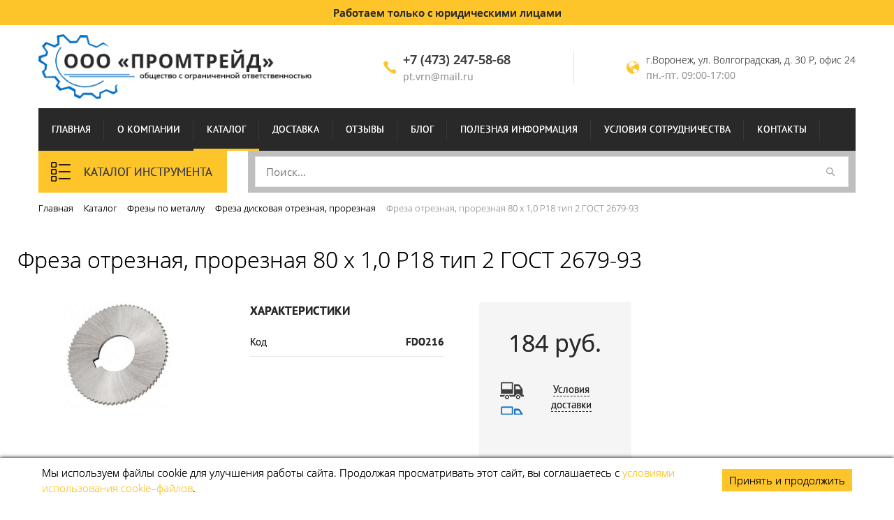

--- FILE ---
content_type: text/html; charset=UTF-8
request_url: https://xn--36-jlcduqnhjcv.xn--p1ai/catalog/frezyi/freza-diskovaya-otreznaya-proreznaya/freza-otreznaya-proreznaya-80-h-10-r18-tip-2-gost-2679-93/
body_size: 23232
content:
<!DOCTYPE html>
<html xml:lang="ru" lang="ru">
<head>

<meta property="og:image" content="https://xn--36-6kcuybffacrehhh7b3f.xn--p1ai/upload/iblock/c0c/c0c127da087a1298f774a5aea774df09.jpg" />
<meta property="og:image:secure_url" content="https://xn--36-6kcuybffacrehhh7b3f.xn--p1ai/upload/iblock/c0c/c0c127da087a1298f774a5aea774df09.jpg" />
<meta property="og:image:type" content="image/jpeg" />
    <meta http-equiv="X-UA-Compatible" content="IE=edge" />
	<meta name="viewport" content="width=device-width,  maximum-scale=1.0">
<link rel="shortcut icon" href="/local/templates/.default/images/Promtreid_favicon.svg" type="image/x-icon">
    <meta name="yandex-verification" content="ec8b1688b26e383c"/>


	  
  <meta http-equiv="Content-Type" content="text/html; charset=UTF-8" />
<meta name="robots" content="noindex, follow" />
<meta name="keywords" content="фреза отрезная, прорезная 80 х 1,0 р18 тип 2 гост 2679-93" />
<meta name="description" content="Хотите купить Фреза отрезная, прорезная 80 х 1,0 Р18 тип 2 ГОСТ 2679-93? Выгодные цены в интернет-магазине «ПРОМТРЕЙД» в Воронеже! Звоните +7 (473) 247-58-68." />
<script type="text/javascript" data-skip-moving="true">(function(w, d, n) {var cl = "bx-core";var ht = d.documentElement;var htc = ht ? ht.className : undefined;if (htc === undefined || htc.indexOf(cl) !== -1){return;}var ua = n.userAgent;if (/(iPad;)|(iPhone;)/i.test(ua)){cl += " bx-ios";}else if (/Windows/i.test(ua)){cl += ' bx-win';}else if (/Macintosh/i.test(ua)){cl += " bx-mac";}else if (/Linux/i.test(ua) && !/Android/i.test(ua)){cl += " bx-linux";}else if (/Android/i.test(ua)){cl += " bx-android";}cl += (/(ipad|iphone|android|mobile|touch)/i.test(ua) ? " bx-touch" : " bx-no-touch");cl += w.devicePixelRatio && w.devicePixelRatio >= 2? " bx-retina": " bx-no-retina";var ieVersion = -1;if (/AppleWebKit/.test(ua)){cl += " bx-chrome";}else if (/Opera/.test(ua)){cl += " bx-opera";}else if (/Firefox/.test(ua)){cl += " bx-firefox";}ht.className = htc ? htc + " " + cl : cl;})(window, document, navigator);</script>


<link href="/bitrix/css/main/font-awesome.min.css?161615761023748" type="text/css"  rel="stylesheet" />
<link href="/bitrix/css/main/bootstrap.min.css?1616157610121326" type="text/css"  rel="stylesheet" />
<link href="/bitrix/js/ui/design-tokens/dist/ui.design-tokens.min.css?170360180422911" type="text/css"  rel="stylesheet" />
<link href="/bitrix/js/ui/fonts/opensans/ui.font.opensans.min.css?17036012582320" type="text/css"  rel="stylesheet" />
<link href="/bitrix/js/main/popup/dist/main.popup.bundle.min.css?170360146726598" type="text/css"  rel="stylesheet" />
<link href="/bitrix/css/main/themes/blue/style.min.css?1616157610331" type="text/css"  rel="stylesheet" />
<link href="/local/templates/.default/components/bitrix/catalog/catalog_page_n/style.css?16794806803216" type="text/css"  rel="stylesheet" />
<link href="/local/templates/.default/components/bitrix/catalog.element/.default/style.css?168414934229401" type="text/css"  rel="stylesheet" />
<link href="/bitrix/components/bitrix/sale.prediction.product.detail/templates/.default/style.min.css?1616157593332" type="text/css"  rel="stylesheet" />
<link href="/local/templates/.default/components/bitrix/catalog.element/.default/themes/blue/style.min.css?1616157614902" type="text/css"  rel="stylesheet" />
<link href="/local/templates/.default/css/bootstrap.min.css?1654856805155758" type="text/css"  data-template-style="true"  rel="stylesheet" />
<link href="/local/templates/.default/css/slicknav.css?16161576143893" type="text/css"  data-template-style="true"  rel="stylesheet" />
<link href="/local/templates/.default/css/owl.carousel.min.css?16161576143637" type="text/css"  data-template-style="true"  rel="stylesheet" />
<link href="/local/templates/.default/css/owl.theme.default.css?16161576141891" type="text/css"  data-template-style="true"  rel="stylesheet" />
<link href="/local/templates/.default/css/jquery.formstyler.css?161615761411618" type="text/css"  data-template-style="true"  rel="stylesheet" />
<link href="/local/templates/.default/fancybox/jquery.fancybox-1.3.4.css?16161576138556" type="text/css"  data-template-style="true"  rel="stylesheet" />
<link href="/local/templates/.default/css/animate.css?161615761423848" type="text/css"  data-template-style="true"  rel="stylesheet" />
<link href="/local/templates/.default/components/bitrix/sale.basket.basket.line/basket_smal/style.css?16164913494808" type="text/css"  data-template-style="true"  rel="stylesheet" />
<link href="/local/templates/.default/components/bitrix/menu/menu/style.css?16161576146523" type="text/css"  data-template-style="true"  rel="stylesheet" />
<link href="/local/templates/.default/components/bitrix/menu/cat_vertical/style.css?16161576144070" type="text/css"  data-template-style="true"  rel="stylesheet" />
<link href="/local/templates/.default/components/bitrix/breadcrumb/bread/style.css?1616157614646" type="text/css"  data-template-style="true"  rel="stylesheet" />
<link href="/local/templates/.default/components/bitrix/menu/menu_f/style.css?1616157614623" type="text/css"  data-template-style="true"  rel="stylesheet" />
<link href="/local/templates/catalog_2019/template_styles.css?168416035822484" type="text/css"  data-template-style="true"  rel="stylesheet" />







<!-- dev2fun module opengraph -->
<meta property="og:title" content="Фреза отрезная, прорезная 80 х 1,0 Р18 тип 2 ГОСТ 2679-93 в Воронеже - фото, характеристики, цены"/>
<meta property="og:description" content="Хотите купить Фреза отрезная, прорезная 80 х 1,0 Р18 тип 2 ГОСТ 2679-93? Выгодные цены в интернет-магазине &laquo;ПРОМТРЕЙД&raquo; в Воронеже! Звоните +7 (473) 247-58-68."/>
<meta property="og:url" content="https://xn--36-jlcduqnhjcv.xn--p1ai/catalog/frezyi/freza-diskovaya-otreznaya-proreznaya/freza-otreznaya-proreznaya-80-h-10-r18-tip-2-gost-2679-93/"/>
<meta property="og:type" content="website"/>
<meta property="og:site_name" content="Промтрейд"/>
<meta property="og:image" content="https://xn--36-jlcduqnhjcv.xn--p1ai/upload/dev2fun_opengraph/639/g6oyiq3vx80qmxowb0w1u8svctggbm19.png"/>
<meta property="og:image:type" content="image/png"/>
<meta property="og:image:width" content="422"/>
<meta property="og:image:height" content="100"/>
<!-- /dev2fun module opengraph -->



  <link rel="canonical" href="https://xn--36-jlcduqnhjcv.xn--p1ai/catalog/frezyi/freza-diskovaya-otreznaya-proreznaya/freza-otreznaya-proreznaya-80-h-10-r18-tip-2-gost-2679-93/">  
  	<title>Фреза отрезная, прорезная 80 х 1,0 Р18 тип 2 ГОСТ 2679-93 в Воронеже - фото, характеристики, цены</title>

 <script type="application/ld+json">
{
  "@context": "http://schema.org",
  "@type": "LegalService",
  "name": "ИК «ПромМашКомплект»",
  "alternateName" : "Продажа металлообрабатывающего и металлорежущего инструмента",
  "image": "https://xn--36-6kcuybffacrehhh7b3f.xn--p1ai/local/templates/.default/images/logo_n.png",
  "url": "https://xn--36-6kcuybffacrehhh7b3f.xn--p1ai/",
  "telephone": "+7 (473) 247-58-68",
  "areaServed": "г.Воронеж, ул. Волгоградская, д. 30 Р, офис 24"
}
</script>

</head>

<body>
<div id="panel"></div>
    <div class="header">
     <!--
        <div class="head_top">
            <div class="container">
                <div class="row">
                    <div class="col-lg-6 col-md-6 col-sm-12">
                        <div class="addres">
                                                    </div>
                    </div>
                    <div class="col-lg-6 col-md-6 col-sm-12">
                        <div class="tel">
                                                    </div>
                    </div>
                </div>
            </div>
        </div>
      -->
        <div class="head_center">
        <div class="height_fix"></div>
            <div  class="header_fixed">
           
        <div class="head_top_new head_top_new_fix">
            <div class="container">
                <span>
                Работаем только с юридическими лицами                </span>
            </div>
        </div>
     
    

            <div class="container">
            <div class="header_box_top">
                    
                    <div class="logo_wrapper">  <!-- class="col-xl-4 col-lg-4 col-md-6 col-sm-12" -->
                        <div class="logo">
                            <a  href="/"><img src="/local/templates/.default/images/logo_n.png" loading="lazy"  width="346" height="81" /></a>
                        </div>
                       <!-- <div class="logo_fix">
                            <a  href="/"><img src="/local/templates/.default/images/logo_fix.png" loading="lazy" ></a>
                        </div>
                       --> 
                    </div>
                    
                    <!-- <div class="row_fix"> -->

                      <div class="phone_email_wrapper"> <!--class="col-xl-2 col-lg-2 col-md-6 col-sm-12 no_padding"-->
                        <!-- <div class="time">Часы работы:          
                                                        </div
                         --> 
                         <div class="contacts_n">
                           <div class="phone_n">
 <a href="tel:+74732475868">+7 (473) 247-58-68</a>
</div>
<div class="email_n">
 <a href="mailto:pt.vrn@mail.ru">pt.vrn@mail.ru</a>
</div>
                         </div>
                      </div>
                      <div class="adress_wrapper">  <!--class="col-xl-2 col-lg-3 col-md-6 col-sm-12 no_padding email_c">-->
                          <div class="adress_n">
                            г.Воронеж, ул. Волгоградская, д. 30 Р, офис 24  
                          </div>
                          <div class="work_time_n">
                            пн.-пт. 09:00-17:00
                          </div>
                      </div>
                    <div class="box_cart_wrapper d-none"> <!--class="col-xl-3 col-lg-3 col-md-6 col-sm-12"> -->
                        <div class="box_cart">
                            <div id="bx_basketFKauiI" class="bx-basket bx-opener"><!--'start_frame_cache_bx_basketFKauiI'-->    
   
<div class="bx-hdr-profile">
	<div class="bx-basket-block">


		            <svg width="22" height="21" viewBox="0 0 22 21" fill="none" xmlns="http://www.w3.org/2000/svg">
            <path fill-rule="evenodd" clip-rule="evenodd" d="M4.45166 16.5124C5.11991 14.9645 6.31926 13.6851 7.85723 12.9217C6.34871 11.2803 6.34871 8.75876 7.85723 7.11733C9.46188 5.37135 12.1797 5.25526 13.9277 6.85808C15.6757 8.46091 15.7919 11.1757 14.1872 12.9217C15.7256 13.6853 16.9251 14.9652 17.5933 16.5135C18.8553 15.0179 19.616 13.0853 19.616 10.9751C19.616 6.22926 15.7687 2.38201 11.0229 2.38201C6.27711 2.38201 2.42987 6.22926 2.42987 10.9751C2.42987 13.0848 3.19014 15.0169 4.45166 16.5124ZM21.0478 10.9751C21.0478 16.5117 16.5595 21 11.0229 21C5.48634 21 0.998047 16.5117 0.998047 10.9751C0.998047 5.43849 5.48634 0.950195 11.0229 0.950195C16.5595 0.950195 21.0478 5.43849 21.0478 10.9751Z" fill="#FEC52B"/>
        </svg>

			<a href="/auth/?login=yes&backurl=%2Fcatalog%2Ffrezyi%2Ffreza-diskovaya-otreznaya-proreznaya%2Ffreza-otreznaya-proreznaya-80-h-10-r18-tip-2-gost-2679-93%2F" class="link_b">
				Войти			</a>

			</div>



	<div class="bx-basket-block">      <div class="cart_left">
			   <a href="/personal/cart/">
                  <img src="/local/templates/.default/images/cart.png" loading="lazy"  width="26" height="20"/>
         </a>
      </div>
           <div class="cart_right">
							<p>0 шт.</p>
									<span>
												0 руб.							</span>
						</div>
      	</div>
</div>


<!--'end_frame_cache_bx_basketFKauiI'--></div>
                        </div>  
                    </div> 
                  <!-- </div>             -->
            
                </div>




                <div class="row">
                    <div class="col-lg-12 col-md-12 col-sm-12">
                        <div class="box_menu">
                            
<ul id="horizontal-multilevel-menu">

 
 	                                
   
   
	
		
												<li><a href="/" class="root-item">Главная</a></li>
							
		
	 
    

	      
    
  
 
 	                                
   
   
	
		
												<li><a href="/company/" class="root-item">О компании</a></li>
							
		
	 
    

	      
    
  
 
 	                                
   
   
	
		
												<li><span class="root-item-selected">Каталог </span></li>
								
		
	 
    

	      
    
  
 
 	                                
   
   
	
		
												<li><a href="/dostavka/" class="root-item">Доставка</a></li>
							
		
	 
    

	      
    
  
 
 	                                
   
   
	
		
												<li><a href="/reviews/" class="root-item">Отзывы</a></li>
							
		
	 
    

	      
    
  
 
 	                                
   
   
	
		
												<li><a href="/news/" class="root-item">Блог</a></li>
							
		
	 
    

	      
    
  
 
 	                                
   
   
	
		
												<li><a href="/poleznaya-informatsiya/" class="root-item">Полезная информация</a></li>
							
		
	 
    

	      
    
  
 
 	                                
   
   
	
		
												<li><a href="/usloviya-sotrudnichestva/" class="root-item">Условия сотрудничества</a></li>
							
		
	 
    

	      
    
  
 
 	                                
   
   
	
		
												<li><a href="/contacts/" class="root-item">Контакты</a></li>
							
		
	 
    

	      
    
  
  
   

</ul>


                        </div>
                    </div>
                </div>
            </div>


          </div>

        </div>

       <!-- <div class="banner"></div>  -->
        <div class="header_bottom">
            <div class="container">
                <div class="row">

                    <div class="col-xl-3 col-lg-4 col-md-12 col-sm-12">
                        <div class="menu_cat">
                            <div class="btn_menu_cat">Каталог инструмента</div>
                            <div class="box_menu_cat">
                               
<ul id="vertical-multilevel-menu">


	
	
									<li class="root-item-li"><a href="/catalog/frezyi/" class="root-item">Фрезы по металлу</a>
							<ul class="root-item">
		
	
	

	
	
		
												<li class="parent-li item-selected-li"><span class="item-selected">Фреза дисковая отрезная, прорезная</span></li>
							
		
	
	

	
	
		
												<li class="parent-li"><a href="/catalog/frezyi/frezyi-dvuhuglovyie/">Фрезы двухугловые</a></li>
							
		
	
	

	
	
		
												<li class="parent-li"><a href="/catalog/frezyi/frezyi-diskovyie-zuboreznyie-melkomodulnyie/">Фрезы дисковые зуборезные мелкомодульные</a></li>
							
		
	
	

	
	
		
												<li class="parent-li"><a href="/catalog/frezyi/frezyi-diskovyie-zuboreznyie-modulnyie/">Фрезы дисковые зуборезные модульные</a></li>
							
		
	
	

	
	
		
												<li class="parent-li"><a href="/catalog/frezyi/frezyi-diskovyie-pazovyie-gost-3964-69/">Фрезы дисковые пазовые ГОСТ 3964-69</a></li>
							
		
	
	

	
	
		
												<li class="parent-li"><a href="/catalog/frezyi/frezyi-diskovyie-pazovyie-zatyilovannyie-gost-8543-71/">Фрезы дисковые пазовые затылованные ГОСТ 8543-71</a></li>
							
		
	
	

	
	
		
												<li class="parent-li"><a href="/catalog/frezyi/frezyi-diskovyie-polukruglyie-vognutyie-gost-9305-93/">Фрезы дисковые полукруглые вогнутые ГОСТ 9305-93</a></li>
							
		
	
	

	
	
		
												<li class="parent-li"><a href="/catalog/frezyi/frezyi-diskovyie-polukruglyie-vyipuklyie-gost-9305-93/">Фрезы дисковые полукруглые выпуклые ГОСТ 9305-93</a></li>
							
		
	
	

	
	
		
												<li class="parent-li"><a href="/catalog/frezyi/frezyi-diskovyie-trehstoronnie-s-mehanicheskim-krepleniem-plastin-gost28437-90/">Фрезы дисковые трехсторонние с механическим креплением пластин ГОСТ28437-90</a></li>
							
		
	
	

	
	
		
												<li class="parent-li"><a href="/catalog/frezyi/frezyi-diskovyie-trehstoronnie-s-napaynyimi-tverdosplavnyimi-plastinami/">Фрезы дисковые трехсторонние с напайными твердосплавными пластинами</a></li>
							
		
	
	

	
	
		
												<li class="parent-li"><a href="/catalog/frezyi/frezyi-diskovyie-trehstoronnie-so-vstavnyimi-nojami/">Фрезы дисковые трехсторонние со вставными ножами</a></li>
							
		
	
	

	
	
		
												<li class="parent-li"><a href="/catalog/frezyi/frezyi-diskovyie-trehstoronnie-tselnyie-iz-byistrorejuschey-stali/">Фрезы дисковые трехсторонние цельные из быстрорежущей стали</a></li>
							
		
	
	

	
	
		
												<li class="parent-li"><a href="/catalog/frezyi/frezyi-dlya-pazov-segmentnyih-shponok-ts-hv-gost-r-53412-2009/">Фрезы для пазов сегментных шпонок ц/хв ГОСТ Р 53412-2009</a></li>
							
		
	
	

	
	
		
												<li class="parent-li"><a href="/catalog/frezyi/frezyi-kontsevyie-s-konicheskim-hvostovikom/">Фрезы концевые с коническим хвостовиком</a></li>
							
		
	
	

	
	
		
												<li class="parent-li"><a href="/catalog/frezyi/frezyi-kontsevyie-s-napaynoy-tverdosplavnoy-plastinoy/">Фрезы концевые с напайной твердосплавной пластиной</a></li>
							
		
	
	

	
	
		
												<li class="parent-li"><a href="/catalog/frezyi/frezyi-kontsevyie-s-tsilindricheskim-hvostovikom-gost-17025-71/">Фрезы концевые с цилиндрическим хвостовиком ГОСТ 17025-71</a></li>
							
		
	
	

	
	
		
												<li class="parent-li"><a href="/catalog/frezyi/frezyi-kontsevyie-tverdosplavnyie-tselnyie-monolit/">Фрезы концевые твердосплавные цельные (монолит)</a></li>
							
		
	
	

	
	
		
												<li class="parent-li"><a href="/catalog/frezyi/frezyi-kontsevyie-tortsevyie-s-mehanicheskim-krepleniem-tverdosplavnyih-plastin-s-konicheskim-hvostovikom/">Фрезы концевые торцевые с механическим креплением твердосплавных пластин с коническим хвостовиком</a></li>
							
		
	
	

	
	
		
												<li class="parent-li"><a href="/catalog/frezyi/frezyi-odnouglovyie/">Фрезы одноугловые</a></li>
							
		
	
	

	
	
		
												<li class="parent-li"><a href="/catalog/frezyi/frezyi-rezbonareznyie-nasadnyie-grebenchatyie-gost-1336-77/">Фрезы резьбонарезные насадные гребенчатые ГОСТ 1336-77</a></li>
							
		
	
	

	
	
		
												<li class="parent-li"><a href="/catalog/frezyi/frezyi-t-obraznyih-pazov/">Фрезы Т-образных пазов</a></li>
							
		
	
	

	
	
		
												<li class="parent-li"><a href="/catalog/frezyi/frezyi-tortsevyie-nasadnyie/">Фрезы торцевые насадные</a></li>
							
		
	
	

	
	
		
												<li class="parent-li"><a href="/catalog/frezyi/frezyi-tortsevyie-nasadnyie-s-vstavnyimi-gladkimi-nojami-osnaschtverd-splavom-gost-24359-80/">Фрезы торцевые насадные с вставными гладкими ножами оснащ.тверд. сплавом ГОСТ 24359-80</a></li>
							
		
	
	

	
	
		
												<li class="parent-li"><a href="/catalog/frezyi/frezyi-tortsevyie-nasadnyie-s-napaynyimi-plastinami/">Фрезы торцевые насадные с напайными пластинами</a></li>
							
		
	
	

	
	
		
												<li class="parent-li"><a href="/catalog/frezyi/frezyi-tortsevyie-nasadnyie-s-elborovyimi-vstavkami/">Фрезы торцевые насадные с эльборовыми вставками</a></li>
							
		
	
	

	
	
		
												<li class="parent-li"><a href="/catalog/frezyi/frezyi-tortsevyie-nasadnyie-so-vstavnyimi-riflenymi-nozhami-osnasch-tverd-splavom-gost-9473-80/">Фрезы торцевые насадные со вставными рифлеными ножами оснащ. тверд. сплавом ГОСТ 9473-80</a></li>
							
		
	
	

	
	
		
												<li class="parent-li"><a href="/catalog/frezyi/frezyi-tortsevyie-nasadnyie-so-vstavnyimi-riflenymi-nozhami-r6m5-gost-1092-80/">Фрезы торцевые насадные со вставными рифлеными ножами Р6М5 ГОСТ 1092-80</a></li>
							
		
	
	

	
	
		
												<li class="parent-li"><a href="/catalog/frezyi/frezyi-tortsevyie-nasadnyie-tselnyie-iz-byistrorejuschey-stali-gost-9304-69/">Фрезы торцевые насадные цельные из быстрорежущей стали ГОСТ 9304-69</a></li>
							
		
	
	

	
	
		
												<li class="parent-li"><a href="/catalog/frezyi/frezyi-tsilindricheskie-nasadnyie/">Фрезы цилиндрические насадные</a></li>
							
		
	
	

	
	
		
												<li class="parent-li"><a href="/catalog/frezyi/frezyi-chervyachnyie-dlya-zubchatyih-koles/">Фрезы червячные для зубчатых колес</a></li>
							
		
	
	

	
	
		
												<li class="parent-li"><a href="/catalog/frezyi/frezyi-chervyachnyie-dlya-zubev-zvezdochek/">Фрезы червячные для зубьев звездочек</a></li>
							
		
	
	

	
	
		
												<li class="parent-li"><a href="/catalog/frezyi/frezyi-chervyachnyie-dlya-shlitsevyih-valov/">Фрезы червячные для шлицевых валов</a></li>
							
		
	
	

	
	
		
												<li class="parent-li"><a href="/catalog/frezyi/frezyi-shponochnyie-s-konicheskim-hvostovikom/">Фрезы шпоночные с коническим хвостовиком</a></li>
							
		
	
	

	
	
		
												<li class="parent-li"><a href="/catalog/frezyi/frezyi-shponochnyie-s-napaynoy-tverdosplavnoy-plastinoy/">Фрезы шпоночные с напайной твердосплавной пластиной</a></li>
							
		
	
	

	
	
		
												<li class="parent-li"><a href="/catalog/frezyi/frezyi-shponochnyie-s-tsilindricheskim-hvostovikom/">Фрезы шпоночные с цилиндрическим хвостовиком</a></li>
							
		
	
	

	
	
		
												<li class="parent-li"><a href="/catalog/frezyi/frezyi-shponochnyie-tverdosplavnyie-tselnyie-monolit/">Фрезы шпоночные твердосплавные цельные (монолит)</a></li>
							
		
	
	

			</ul></li>	
	
									<li class="root-item-li"><a href="/catalog/sverla/" class="root-item">Сверла по металлу</a>
							<ul class="root-item">
		
	
	

	
	
		
												<li class="parent-li"><a href="/catalog/sverla/sverla_korotkie_tsilindricheskiy_khvostovik/">Сверла короткие цилиндрический хвостовик</a></li>
							
		
	
	

	
	
		
												<li class="parent-li"><a href="/catalog/sverla/sverla-perovyie-po-metallu-gost-25526-82/">Сверла перовые по металлу ГОСТ 25526-82</a></li>
							
		
	
	

	
	
		
												<li class="parent-li"><a href="/catalog/sverla/sverla-po-betonu/">Сверла по бетону</a></li>
							
		
	
	

	
	
		
												<li class="parent-li"><a href="/catalog/sverla/sverla-s-konicheskim-hvostovikom/">Сверла с коническим хвостовиком</a></li>
							
		
	
	

	
	
		
												<li class="parent-li"><a href="/catalog/sverla/sverla-s-konicheskim-hvostovikom-gost-10903-77/">Сверла с коническим хвостовиком ГОСТ 10903-77</a></li>
							
		
	
	

	
	
		
												<li class="parent-li"><a href="/catalog/sverla/sverla-s-konicheskim-hvostovikom-dlinnyie-udlinennyie-sverhdlinnyie/">Сверла с коническим хвостовиком длинные, удлиненные, сверхдлинные</a></li>
							
		
	
	

	
	
		
												<li class="parent-li"><a href="/catalog/sverla/sverla-s-tsilindricheskim-hvostovikom/">Сверла с цилиндрическим хвостовиком</a></li>
							
		
	
	

	
	
		
												<li class="parent-li"><a href="/catalog/sverla/sverla-s-tsilindricheskim-hvostovikom-levyie/">Сверла с цилиндрическим хвостовиком левые</a></li>
							
		
	
	

	
	
		
												<li class="parent-li"><a href="/catalog/sverla/sverla-tverdosplavnyie-s-napaynoy-plastinoy-vk8-s-konicheskim-hvostovikom-po-metallu-gost-22736-77/">Сверла твердосплавные с напайной пластиной ВК8 с коническим хвостовиком по металлу ГОСТ 22736-77</a></li>
							
		
	
	

	
	
		
												<li class="parent-li"><a href="/catalog/sverla/sverla-tverdosplavnyie-s-napaynoy-plastinoy-vk8-s-tsilindricheskim-hv-m-po-metallu-gost-22735-77/">Сверла твердосплавные с напайной пластиной ВК8 с цилиндрическим хв-м по металлу ГОСТ 22735-77</a></li>
							
		
	
	

	
	
		
												<li class="parent-li"><a href="/catalog/sverla/sverla_tverdosplavnye_tselnye_monolitnye_po_metallu/">Сверла твердосплавные цельные (монолитные) по металлу</a></li>
							
		
	
	

	
	
		
												<li class="parent-li"><a href="/catalog/sverla/sverla-tsentrovochnyie/">Сверла центровочные</a></li>
							
		
	
	

			</ul></li>	
	
									<li class="root-item-li"><a href="/catalog/metchiki/" class="root-item">Метчики</a>
							<ul class="root-item">
		
	
	

	
	
		
												<li class="parent-li"><a href="/catalog/metchiki/vorotki-dlya-metchikov/">Воротки для метчиков</a></li>
							
		
	
	

	
	
		
												<li class="parent-li"><a href="/catalog/metchiki/metchiki-gaechnyie/">Метчики гаечные</a></li>
							
		
	
	

	
	
		
												<li class="parent-li"><a href="/catalog/metchiki/metchiki-dyuymovyie/">Метчики дюймовые</a></li>
							
		
	
	

	
	
		
												<li class="parent-li"><a href="/catalog/metchiki/metchiki-dyuymovyie-konicheskie-s-uglom-profilya-60-gradusov-gost-6227-80/">Метчики дюймовые конические с углом профиля 60 градусов ГОСТ 6227-80</a></li>
							
		
	
	

	
	
		
												<li class="parent-li"><a href="/catalog/metchiki/metchiki-levyie/">Метчики левые</a></li>
							
		
	
	

	
	
		
												<li class="parent-li"><a href="/catalog/metchiki/metchiki-mashinno-ruchnyie-komplektnyie-gost-3266-81/">Метчики машинно-ручные комплектные ГОСТ 3266-81</a></li>
							
		
	
	

	
	
		
												<li class="parent-li"><a href="/catalog/metchiki/metchiki-mashinno-ruchnyie-odnoprohodnyie-gost-3266-81/">Метчики машинно-ручные однопроходные ГОСТ 3266-81</a></li>
							
		
	
	

	
	
		
												<li class="parent-li"><a href="/catalog/metchiki/metchiki-ruchnyie-komplektnyie/">Метчики ручные комплектные</a></li>
							
		
	
	

	
	
		
												<li class="parent-li"><a href="/catalog/metchiki/metchiki-tverdosplavnyie/">Метчики твердосплавные</a></li>
							
		
	
	

	
	
		
												<li class="parent-li"><a href="/catalog/metchiki/metchiki-trapetseidalnyie/">Метчики трапецеидальные</a></li>
							
		
	
	

	
	
		
												<li class="parent-li"><a href="/catalog/metchiki/metchiki-trubnyie-konicheskie-s-uglom-profilya-55-gradusov-gost-6227-80/">Метчики трубные конические с углом профиля 55 градусов ГОСТ 6227-80</a></li>
							
		
	
	

	
	
		
												<li class="parent-li"><a href="/catalog/metchiki/metchiki-trubnyie-mashinno-ruchnyie-gost-3266-81-ruchnyie-ost-2i-50-1-92/">Метчики трубные машинно-ручные ГОСТ 3266-81, ручные ОСТ 2И 50-1-92</a></li>
							
		
	
	

			</ul></li>	
	
		
												<li class="root-item-li"><a href="/catalog/plastinyi-smennyie-mnogogrannyie-tverdosplavnyie/" class="root-item">Пластины твердосплавные</a></li>
							
		
	
	

	
	
									<li class="root-item-li"><a href="/catalog/razvertki/" class="root-item">Развертки</a>
							<ul class="root-item">
		
	
	

	
	
		
												<li class="parent-li"><a href="/catalog/razvertki/razvertki-konicheskie-1-16-Rc-i-K/">Развертки конические 1:16 Rc и K</a></li>
							
		
	
	

	
	
		
												<li class="parent-li"><a href="/catalog/razvertki/razvertki-konicheskie-1-30/">Развертки конические 1:30</a></li>
							
		
	
	

	
	
		
												<li class="parent-li"><a href="/catalog/razvertki/razvertki-konicheskie-1-50/">Развертки конические 1:50</a></li>
							
		
	
	

	
	
		
												<li class="parent-li"><a href="/catalog/razvertki/razvertki-konicheskie-pod-konus-morze/">Развертки конические под конус Морзе</a></li>
							
		
	
	

	
	
		
												<li class="parent-li"><a href="/catalog/razvertki/razvertki-mashinnyie-s-konicheskim-hvostovikom/">Развертки машинные с коническим хвостовиком</a></li>
							
		
	
	

	
	
		
												<li class="parent-li"><a href="/catalog/razvertki/razvertki-mashinnyie-s-tsilindricheskim-hvostovikom/">Развертки машинные с цилиндрическим хвостовиком</a></li>
							
		
	
	

	
	
		
												<li class="parent-li"><a href="/catalog/razvertki/razvertki-nasadnyie/">Развертки насадные</a></li>
							
		
	
	

	
	
		
												<li class="parent-li"><a href="/catalog/razvertki/razvertki-ruchnyie-razjimnyie/">Развертки ручные разжимные</a></li>
							
		
	
	

	
	
		
												<li class="parent-li"><a href="/catalog/razvertki/razvertki-ruchnyie-reguliruemyie/">Развертки ручные регулируемые</a></li>
							
		
	
	

	
	
		
												<li class="parent-li"><a href="/catalog/razvertki/razvertki-ruchnyie-s-tsilindricheskim-hvostovikom/">Развертки ручные с цилиндрическим хвостовиком</a></li>
							
		
	
	

			</ul></li>	
	
									<li class="root-item-li"><a href="/catalog/tehnologicheskaya-osnastka/" class="root-item">Оснастка и приспособления</a>
							<ul class="root-item">
		
	
	

	
	
		
												<li class="parent-li"><a href="/catalog/tehnologicheskaya-osnastka/vtulki-perehodnyie/">Втулки переходные</a></li>
							
		
	
	

	
	
		
												<li class="parent-li"><a href="/catalog/tehnologicheskaya-osnastka/derjavki-dlya-bezalmaznoy-pravki-shlifovalnyih-krugov-sharoshki-zvezdochki/">Державки для безалмазной правки шлифовальных кругов, шарошки-звездочки</a></li>
							
		
	
	

	
	
		
												<li class="parent-li"><a href="/catalog/tehnologicheskaya-osnastka/derjavki-dlya-reguliruemyih-vtulok-i-opravok-k-stankam-s-chpu-konusnost-7-24/">Державки для регулируемых втулок и оправок к станкам с ЧПУ конусность 7:24</a></li>
							
		
	
	

	
	
		
												<li class="parent-li"><a href="/catalog/tehnologicheskaya-osnastka/nakatka-rolikovaya-roliki/">Накатка роликовая, ролики</a></li>
							
		
	
	

	
	
		
												<li class="parent-li"><a href="/catalog/tehnologicheskaya-osnastka/opravki-dlya-nasadnyih-i-tortsovyih-frez/">Оправки для насадных и торцовых фрез</a></li>
							
		
	
	

	
	
		
												<li class="parent-li"><a href="/catalog/tehnologicheskaya-osnastka/opravki-dlya-nasadnyih-razvertok-i-zenkerov/">Оправки для насадных разверток и зенкеров</a></li>
							
		
	
	

	
	
		
												<li class="parent-li"><a href="/catalog/tehnologicheskaya-osnastka/opravki-perehodnyie-k-patronam-sverlililnyim/">Оправки переходные к патронам сверлилильным</a></li>
							
		
	
	

	
	
		
												<li class="parent-li"><a href="/catalog/tehnologicheskaya-osnastka/patronyi-dlya-byistrosmennogo-instrumenta-rezbonareznyie/">Патроны для быстросменного инструмента, резьбонарезные</a></li>
							
		
	
	

	
	
		
												<li class="parent-li"><a href="/catalog/tehnologicheskaya-osnastka/patronyi-sverlilnyie-klyuchi-k-ps/">Патроны сверлильные, ключи к ПС</a></li>
							
		
	
	

	
	
		
												<li class="parent-li"><a href="/catalog/tehnologicheskaya-osnastka/patronyi-tokarnyie-zapchasti-k-tokarnyim-patronam/">Патроны токарные, запчасти к токарным патронам</a></li>
							
		
	
	

	
	
		
												<li class="parent-li"><a href="/catalog/tehnologicheskaya-osnastka/patronyi-tsangovyie/">Патроны цанговые</a></li>
							
		
	
	

	
	
		
												<li class="parent-li"><a href="/catalog/tehnologicheskaya-osnastka/tiski-nakovalni/">Тиски, наковальни</a></li>
							
		
	
	

	
	
		
												<li class="parent-li"><a href="/catalog/tehnologicheskaya-osnastka/tsentra-stanochnyie/">Центра станочные</a></li>
							
		
	
	

			</ul></li>	
	
		
												<li class="root-item-li"><a href="/catalog/elektroinstrument/" class="root-item">Электроинструмент</a></li>
							
		
	
	

	
	
									<li class="root-item-li"><a href="/catalog/pnevmoinstrument/" class="root-item">Пневмоинструмент</a>
							<ul class="root-item">
		
	
	

	
	
		
												<li class="parent-li"><a href="/catalog/pnevmoinstrument/betonolomyi-piki/">Бетоноломы, пики</a></li>
							
		
	
	

	
	
		
												<li class="parent-li"><a href="/catalog/pnevmoinstrument/gaykovertyi-pnevmaticheskie/">Гайковерты пневматические</a></li>
							
		
	
	

	
	
		
												<li class="parent-li"><a href="/catalog/pnevmoinstrument/dreli-pnevmaticheskie/">Дрели пневматические</a></li>
							
		
	
	

	
	
		
												<li class="parent-li"><a href="/catalog/pnevmoinstrument/kraskoraspyiliteli-pnevmaticheskie/">Краскораспылители пневматические</a></li>
							
		
	
	

	
	
		
												<li class="parent-li"><a href="/catalog/pnevmoinstrument/molotki-klepalnyie-pnevmaticheskie/">Молотки клепальные пневматические</a></li>
							
		
	
	

	
	
		
												<li class="parent-li"><a href="/catalog/pnevmoinstrument/molotki-otboynyie/">Молотки отбойные</a></li>
							
		
	
	

	
	
		
												<li class="parent-li"><a href="/catalog/pnevmoinstrument/molotki-rubilnyie-pnevmaticheskie/">Молотки рубильные пневматические</a></li>
							
		
	
	

	
	
		
												<li class="parent-li"><a href="/catalog/pnevmoinstrument/nojnitsyi-pnevmaticheskie/">Ножницы пневматические</a></li>
							
		
	
	

	
	
		
												<li class="parent-li"><a href="/catalog/pnevmoinstrument/pistoletyi-porohovyie-montajnyie/">Пистолеты пороховые монтажные</a></li>
							
		
	
	

	
	
		
												<li class="parent-li"><a href="/catalog/pnevmoinstrument/pnevmaticheskie-sverlilnyie-mashinyi/">Пневматические сверлильные машины</a></li>
							
		
	
	

	
	
		
												<li class="parent-li"><a href="/catalog/pnevmoinstrument/pnevmaticheskie-shlifovalnyie-mashinyi/">Пневматические шлифовальные машины</a></li>
							
		
	
	

	
	
		
												<li class="parent-li"><a href="/catalog/pnevmoinstrument/trambovki-pnevmaticheskie/">Трамбовки пневматические</a></li>
							
		
	
	

	
	
		
												<li class="parent-li"><a href="/catalog/pnevmoinstrument/shurupovertyi-pnevmaticheskie/">Шуруповерты пневматические</a></li>
							
		
	
	

			</ul></li>	
	
									<li class="root-item-li"><a href="/catalog/reztsyi/" class="root-item">Резцы</a>
							<ul class="root-item">
		
	
	

	
	
		
												<li class="parent-li"><a href="/catalog/reztsyi/rezets-rastochnoy-dlya-gluhih-otverstiy/">Резец расточной для глухих отверстий</a></li>
							
		
	
	

	
	
		
												<li class="parent-li"><a href="/catalog/reztsyi/reztsyi-kanavochnyie/">Резцы канавочные</a></li>
							
		
	
	

	
	
		
												<li class="parent-li"><a href="/catalog/reztsyi/reztsyi-otreznyie/">Резцы отрезные</a></li>
							
		
	
	

	
	
		
												<li class="parent-li"><a href="/catalog/reztsyi/reztsyi-podreznyie-otognutyie/">Резцы подрезные отогнутые</a></li>
							
		
	
	

	
	
		
												<li class="parent-li"><a href="/catalog/reztsyi/reztsyi-prohodnyie-otognutyie/">Резцы проходные отогнутые</a></li>
							
		
	
	

	
	
		
												<li class="parent-li"><a href="/catalog/reztsyi/reztsyi-prohodnyie-pryamyie/">Резцы проходные прямые</a></li>
							
		
	
	

	
	
		
												<li class="parent-li"><a href="/catalog/reztsyi/reztsyi-prohodnyie-upornyie-izognutyie/">Резцы проходные упорные изогнутые</a></li>
							
		
	
	

	
	
		
												<li class="parent-li"><a href="/catalog/reztsyi/reztsyi-prohodnyie-upornyie-pryamyie/">Резцы проходные упорные прямые</a></li>
							
		
	
	

	
	
		
												<li class="parent-li"><a href="/catalog/reztsyi/reztsyi-rastochnyie/">Резцы расточные</a></li>
							
		
	
	

	
	
		
												<li class="parent-li"><a href="/catalog/reztsyi/reztsyi-rastochnyie-dlya-golovok-opravok-krs/">Резцы расточные для головок-оправок, КРС</a></li>
							
		
	
	

	
	
		
												<li class="parent-li"><a href="/catalog/reztsyi/reztsyi-rezbovyie-dlya-vnutrenney-rezbyi/">Резцы резьбовые для внутренней резьбы</a></li>
							
		
	
	

	
	
		
												<li class="parent-li"><a href="/catalog/reztsyi/reztsyi-rezbovyie-dlya-narujnoy-rezbyi/">Резцы резьбовые для наружной резьбы</a></li>
							
		
	
	

	
	
		
												<li class="parent-li"><a href="/catalog/reztsyi/reztsyi-sbornyie-s-mehanicheskim-krepleniem-plastin/">Резцы сборные с механическим креплением пластин</a></li>
							
		
	
	

	
	
		
												<li class="parent-li"><a href="/catalog/reztsyi/reztsyi-so-vstavkami-osnaschennyimi-stm/">Резцы со вставками оснащенными СТМ</a></li>
							
		
	
	

	
	
		
												<li class="parent-li"><a href="/catalog/reztsyi/reztsyi-strogalnyie/">Резцы строгальные</a></li>
							
		
	
	

			</ul></li>	
	
									<li class="root-item-li"><a href="/catalog/abrazivnyiy-instrument/" class="root-item">Абразивный инструмент</a>
							<ul class="root-item">
		
	
	

	
	
		
												<li class="parent-li"><a href="/catalog/abrazivnyiy-instrument/zerno-shlifovalnoe/"> Зерно шлифовальное</a></li>
							
		
	
	

	
	
		
												<li class="parent-li"><a href="/catalog/abrazivnyiy-instrument/krugi-vulkanitovyie/"> Круги вулканитовые</a></li>
							
		
	
	

	
	
		
												<li class="parent-li"><a href="/catalog/abrazivnyiy-instrument/krugi-zachistnyie-obdirochnyie/"> Круги зачистные (обдирочные)</a></li>
							
		
	
	

	
	
		
												<li class="parent-li"><a href="/catalog/abrazivnyiy-instrument/krugi-i-pastyi-polirovalnyie/"> Круги и пасты полировальные</a></li>
							
		
	
	

	
	
		
												<li class="parent-li"><a href="/catalog/abrazivnyiy-instrument/krugi-otreznyie/"> Круги отрезные</a></li>
							
		
	
	

	
	
		
												<li class="parent-li"><a href="/catalog/abrazivnyiy-instrument/krugi-shlifovalnyie/"> Круги шлифовальные</a></li>
							
		
	
	

	
	
		
												<li class="parent-li"><a href="/catalog/abrazivnyiy-instrument/krugi-shlifovalnyie-lepestkovyie/"> Круги шлифовальные лепестковые</a></li>
							
		
	
	

	
	
		
												<li class="parent-li"><a href="/catalog/abrazivnyiy-instrument/segmentyi-shlifovalnyie/"> Сегменты шлифовальные</a></li>
							
		
	
	

	
	
		
												<li class="parent-li"><a href="/catalog/abrazivnyiy-instrument/bruski-shlifovalnyie/">Бруски шлифовальные</a></li>
							
		
	
	

			</ul></li>	
	
									<li class="root-item-li"><a href="/catalog/almaznyiy-instrument/" class="root-item">Алмазный инструмент</a>
							<ul class="root-item">
		
	
	

	
	
		
												<li class="parent-li"><a href="/catalog/almaznyiy-instrument/almaznyie-golovki/">Алмазные головки</a></li>
							
		
	
	

	
	
		
												<li class="parent-li"><a href="/catalog/almaznyiy-instrument/bruski-almaznyie/">Бруски алмазные</a></li>
							
		
	
	

	
	
		
												<li class="parent-li"><a href="/catalog/almaznyiy-instrument/bruski-honingovalnyie-tip-abh/">Бруски хонинговальные тип АБХ</a></li>
							
		
	
	

	
	
		
												<li class="parent-li"><a href="/catalog/almaznyiy-instrument/karandashi-almaznyie-almazyi-v-oprave-iglyi-i-nakonechniki/">Карандаши алмазные, алмазы в оправе, иглы и наконечники</a></li>
							
		
	
	

	
	
		
												<li class="parent-li"><a href="/catalog/almaznyiy-instrument/krugi-almaznyie/">Круги алмазные</a></li>
							
		
	
	

	
	
		
												<li class="parent-li"><a href="/catalog/almaznyiy-instrument/pasta-almaznaya-elborovaya-pasta-goi/">Паста алмазная, эльборовая паста, ГОИ</a></li>
							
		
	
	

	
	
		
												<li class="parent-li"><a href="/catalog/almaznyiy-instrument/tochilki_dlya_nozhey/">Точилки для ножей</a></li>
							
		
	
	

			</ul></li>	
	
									<li class="root-item-li"><a href="/catalog/zenker_i_zenkovka/" class="root-item">Зенкер и зенковка</a>
							<ul class="root-item">
		
	
	

	
	
									<li class="parent-li"><a href="/catalog/zenker_i_zenkovka/zenkera/" class="parent">Зенкера</a>
							<ul>
		
	
	

	
	
		
												<li class="parent-li"><a href="/catalog/zenker_i_zenkovka/zenkera/zenker-mashinnyiy-s-konicheskim-hvostovikom/">Зенкер машинный с коническим хвостовиком</a></li>
							
		
	
	

	
	
		
												<li class="parent-li"><a href="/catalog/zenker_i_zenkovka/zenkera/zenker-mashinnyiy-s-konicheskim-hvostovikom-s-tortsevyim-zubom/">Зенкер машинный с коническим хвостовиком с торцевым зубом</a></li>
							
		
	
	

	
	
		
												<li class="parent-li"><a href="/catalog/zenker_i_zenkovka/zenkera/zenker-nasadnoy/">Зенкер насадной</a></li>
							
		
	
	

			</ul></li>	
	
									<li class="parent-li"><a href="/catalog/zenker_i_zenkovka/zenkovki/" class="parent">Зенковки</a>
							<ul>
		
	
	

	
	
		
												<li class="parent-li"><a href="/catalog/zenker_i_zenkovka/zenkovki/zenkovki-nasadnyie-gost-14953-80/">Зенковки насадные ГОСТ 14953-80</a></li>
							
		
	
	

	
	
		
												<li class="parent-li"><a href="/catalog/zenker_i_zenkovka/zenkovki/zenkovki-s-konicheskim-hvostovikom-gost-14953-80/">Зенковки с коническим хвостовиком ГОСТ 14953-80</a></li>
							
		
	
	

	
	
		
												<li class="parent-li"><a href="/catalog/zenker_i_zenkovka/zenkovki/zenkovki-s-tsilindricheskim-hvostovikom-gost-14953-80/">Зенковки с цилиндрическим хвостовиком ГОСТ 14953-80</a></li>
							
		
	
	

			</ul></li></ul></li>	
	
									<li class="root-item-li"><a href="/catalog/izmeritelnyiy-instrument-kalibryi/" class="root-item">Измерительный инструмент</a>
							<ul class="root-item">
		
	
	

	
	
		
												<li class="parent-li"><a href="/catalog/izmeritelnyiy-instrument-kalibryi/glubinomeryi/">Глубиномеры</a></li>
							
		
	
	

	
	
		
												<li class="parent-li"><a href="/catalog/izmeritelnyiy-instrument-kalibryi/izmeritelnyie-golovki-mikatoryi-mikrokatoryi/">Измерительные головки, микаторы, микрокаторы</a></li>
							
		
	
	

	
	
									<li class="parent-li"><a href="/catalog/izmeritelnyiy-instrument-kalibryi/indikatoryi/" class="parent">Индикаторы</a>
							<ul>
		
	
	

	
	
		
												<li class="parent-li"><a href="/catalog/izmeritelnyiy-instrument-kalibryi/indikatoryi/indikator_rychazhno_zubchatyy/">Индикатор рычажно-зубчатый</a></li>
							
		
	
	

	
	
		
												<li class="parent-li"><a href="/catalog/izmeritelnyiy-instrument-kalibryi/indikatoryi/indikator-chasovogo-tipa/">Индикатор часового типа</a></li>
							
		
	
	

			</ul></li>	
	
		
												<li class="parent-li"><a href="/catalog/izmeritelnyiy-instrument-kalibryi/krontsirkuli/">Кронциркули</a></li>
							
		
	
	

	
	
		
												<li class="parent-li"><a href="/catalog/izmeritelnyiy-instrument-kalibryi/lineyki/">Линейки</a></li>
							
		
	
	

	
	
		
												<li class="parent-li"><a href="/catalog/izmeritelnyiy-instrument-kalibryi/meryi-dlinyi/">Меры длины</a></li>
							
		
	
	

	
	
		
												<li class="parent-li"><a href="/catalog/izmeritelnyiy-instrument-kalibryi/meryi-tverdosti/">Меры твердости</a></li>
							
		
	
	

	
	
		
												<li class="parent-li"><a href="/catalog/izmeritelnyiy-instrument-kalibryi/mikrometryi/">Микрометры</a></li>
							
		
	
	

	
	
		
												<li class="parent-li"><a href="/catalog/izmeritelnyiy-instrument-kalibryi/nutromeryi/">Нутромеры</a></li>
							
		
	
	

	
	
		
												<li class="parent-li"><a href="/catalog/izmeritelnyiy-instrument-kalibryi/plastinyi-steklyannyie-tipa-pm-pi/">Пластины стеклянные типа ПМ, ПИ</a></li>
							
		
	
	

	
	
		
												<li class="parent-li"><a href="/catalog/izmeritelnyiy-instrument-kalibryi/plityi-poverochnyie-prizmyi/">Плиты поверочные, призмы</a></li>
							
		
	
	

	
	
		
												<li class="parent-li"><a href="/catalog/izmeritelnyiy-instrument-kalibryi/prizmyi-poverochnyie/">Призмы поверочные</a></li>
							
		
	
	

	
	
		
												<li class="parent-li"><a href="/catalog/izmeritelnyiy-instrument-kalibryi/ruletki/">Рулетки</a></li>
							
		
	
	

	
	
		
												<li class="parent-li"><a href="/catalog/izmeritelnyiy-instrument-kalibryi/sekundomeryi/">Секундомеры</a></li>
							
		
	
	

	
	
		
												<li class="parent-li"><a href="/catalog/izmeritelnyiy-instrument-kalibryi/skobyi/">Скобы</a></li>
							
		
	
	

	
	
		
												<li class="parent-li"><a href="/catalog/izmeritelnyiy-instrument-kalibryi/stoyki-i-shtativyi/">Стойки и штативы</a></li>
							
		
	
	

	
	
		
												<li class="parent-li"><a href="/catalog/izmeritelnyiy-instrument-kalibryi/tolschinomeryi-stenkomeryi/">Толщиномеры, стенкомеры</a></li>
							
		
	
	

	
	
		
												<li class="parent-li"><a href="/catalog/izmeritelnyiy-instrument-kalibryi/uglomeryi/">Угломеры</a></li>
							
		
	
	

	
	
		
												<li class="parent-li"><a href="/catalog/izmeritelnyiy-instrument-kalibryi/ugolniki/">Угольники</a></li>
							
		
	
	

	
	
		
												<li class="parent-li"><a href="/catalog/izmeritelnyiy-instrument-kalibryi/urovni/">Уровни</a></li>
							
		
	
	

	
	
		
												<li class="parent-li"><a href="/catalog/izmeritelnyiy-instrument-kalibryi/shablonyi/">Шаблоны</a></li>
							
		
	
	

	
	
		
												<li class="parent-li"><a href="/catalog/izmeritelnyiy-instrument-kalibryi/shtangeninstrument/">Штангенинструмент</a></li>
							
		
	
	

	
	
		
												<li class="parent-li"><a href="/catalog/izmeritelnyiy-instrument-kalibryi/schupyi-izmeritelnyie/">Щупы измерительные</a></li>
							
		
	
	

			</ul></li>	
	
		
												<li class="root-item-li"><a href="/catalog/kalibryi-promyishlennogo-naznacheniya/" class="root-item">Калибры промышленного назначения</a></li>
							
		
	
	

	
	
									<li class="root-item-li"><a href="/catalog/krepejnyiy-instrument/" class="root-item">Крепежный инструмент</a>
							<ul class="root-item">
		
	
	

	
	
		
												<li class="parent-li"><a href="/catalog/krepejnyiy-instrument/ankeryi/">Анкеры</a></li>
							
		
	
	

	
	
		
												<li class="parent-li"><a href="/catalog/krepejnyiy-instrument/boltyi/">Болты</a></li>
							
		
	
	

	
	
		
												<li class="parent-li"><a href="/catalog/krepejnyiy-instrument/gayki/">Гайки</a></li>
							
		
	
	

	
	
		
												<li class="parent-li"><a href="/catalog/krepejnyiy-instrument/gvozdi/">Гвозди</a></li>
							
		
	
	

	
	
		
												<li class="parent-li"><a href="/catalog/krepejnyiy-instrument/dyubeli/">Дюбели</a></li>
							
		
	
	

	
	
		
												<li class="parent-li"><a href="/catalog/krepejnyiy-instrument/zaklepki/">Заклепки</a></li>
							
		
	
	

	
	
		
												<li class="parent-li"><a href="/catalog/krepejnyiy-instrument/zaklepochniki/">Заклепочники</a></li>
							
		
	
	

	
	
		
												<li class="parent-li"><a href="/catalog/krepejnyiy-instrument/karabinyi/">Карабины</a></li>
							
		
	
	

	
	
		
												<li class="parent-li"><a href="/catalog/krepejnyiy-instrument/kronshteynyi/">Кронштейны</a></li>
							
		
	
	

	
	
		
												<li class="parent-li"><a href="/catalog/krepejnyiy-instrument/kryuki/">Крюки</a></li>
							
		
	
	

	
	
		
												<li class="parent-li"><a href="/catalog/krepejnyiy-instrument/samorezyi/">Саморезы</a></li>
							
		
	
	

	
	
		
												<li class="parent-li"><a href="/catalog/krepejnyiy-instrument/skobyi/">Скобы</a></li>
							
		
	
	

	
	
		
												<li class="parent-li"><a href="/catalog/krepejnyiy-instrument/stepleryi-mebelnyie/">Степлеры мебельные</a></li>
							
		
	
	

	
	
		
												<li class="parent-li"><a href="/catalog/krepejnyiy-instrument/strubtsinyi/">Струбцины</a></li>
							
		
	
	

	
	
		
												<li class="parent-li"><a href="/catalog/krepejnyiy-instrument/homutyi/">Хомуты</a></li>
							
		
	
	

	
	
		
												<li class="parent-li"><a href="/catalog/krepejnyiy-instrument/shaybyi/">Шайбы</a></li>
							
		
	
	

	
	
		
												<li class="parent-li"><a href="/catalog/krepejnyiy-instrument/shpilki-rezbovyie/">Шпильки резьбовые</a></li>
							
		
	
	

			</ul></li>	
	
									<li class="root-item-li"><a href="/catalog/metallorejuschiy-instrument/" class="root-item">Металлорежущий прочий</a>
							<ul class="root-item">
		
	
	

	
	
		
												<li class="parent-li"><a href="/catalog/metallorejuschiy-instrument/borfrezyi/">Борфрезы</a></li>
							
		
	
	

	
	
									<li class="parent-li"><a href="/catalog/metallorejuschiy-instrument/noji-plastinyi-tverdosplavnyie/" class="parent">Ножи, пластины твердосплавные</a>
							<ul>
		
	
	

	
	
		
												<li class="parent-li"><a href="/catalog/metallorejuschiy-instrument/noji-plastinyi-tverdosplavnyie/noji-k-frezam/">Ножи к фрезам</a></li>
							
		
	
	

	
	
		
												<li class="parent-li"><a href="/catalog/metallorejuschiy-instrument/noji-plastinyi-tverdosplavnyie/plastinyi-napaynyie/">Пластины напайные</a></li>
							
		
	
	

			</ul></li>	
	
									<li class="parent-li"><a href="/catalog/metallorejuschiy-instrument/pilyi-segmentyi-i-polotna/" class="parent">Пилы, сегменты и полотна</a>
							<ul>
		
	
	

	
	
		
												<li class="parent-li"><a href="/catalog/metallorejuschiy-instrument/pilyi-segmentyi-i-polotna/pilyi-otreznyie-po-metallu-i-segmentyi/">Пилы отрезные по металлу и сегменты</a></li>
							
		
	
	

	
	
		
												<li class="parent-li"><a href="/catalog/metallorejuschiy-instrument/pilyi-segmentyi-i-polotna/polotna-ruchnyie-i-mashinnyie/">Полотна ручные и машинные</a></li>
							
		
	
	

			</ul></li>	
	
									<li class="parent-li"><a href="/catalog/metallorejuschiy-instrument/plashki/" class="parent">Плашки и наборы плашек</a>
							<ul>
		
	
	

	
	
		
												<li class="parent-li"><a href="/catalog/metallorejuschiy-instrument/plashki/kluppyi/">Клуппы</a></li>
							
		
	
	

	
	
		
												<li class="parent-li"><a href="/catalog/metallorejuschiy-instrument/plashki/plashki-kruglyie-dlya-narezaniya-trapetseidalnoy-rezbyi/">Плашки круглые для нарезания трапецеидальной резьбы</a></li>
							
		
	
	

	
	
		
												<li class="parent-li"><a href="/catalog/metallorejuschiy-instrument/plashki/plashki-kruglyie-dyuymovyie/">Плашки круглые дюймовые</a></li>
							
		
	
	

	
	
		
												<li class="parent-li"><a href="/catalog/metallorejuschiy-instrument/plashki/plashki-kruglyie-dyuymovyie-konicheskie-gost-6228-80/">Плашки круглые дюймовые конические ГОСТ 6228-80</a></li>
							
		
	
	

	
	
		
												<li class="parent-li"><a href="/catalog/metallorejuschiy-instrument/plashki/plashki-kruglyie-levyie-gost-9740-71/">Плашки круглые ЛЕВЫЕ ГОСТ 9740-71</a></li>
							
		
	
	

	
	
		
												<li class="parent-li"><a href="/catalog/metallorejuschiy-instrument/plashki/plashki-kruglyie-metricheskie-gost-9740-71/">Плашки круглые метрические ГОСТ 9740-71</a></li>
							
		
	
	

	
	
		
												<li class="parent-li"><a href="/catalog/metallorejuschiy-instrument/plashki/plashki-kruglyie-trubnyie-gost-9740-71/">Плашки круглые трубные ГОСТ 9740-71</a></li>
							
		
	
	

	
	
		
												<li class="parent-li"><a href="/catalog/metallorejuschiy-instrument/plashki/plashki-kruglyie-trubnyie-konicheskie-gost-6228-80/">Плашки круглые трубные конические ГОСТ 6228-80</a></li>
							
		
	
	

	
	
		
												<li class="parent-li"><a href="/catalog/metallorejuschiy-instrument/plashki/plashki-ploskie-grebenki-gost-2287-88/">Плашки плоские (гребенки) ГОСТ 2287-88</a></li>
							
		
	
	

	
	
		
												<li class="parent-li"><a href="/catalog/metallorejuschiy-instrument/plashki/plashkoderjateli/">Плашкодержатели</a></li>
							
		
	
	

			</ul></li>	
	
		
												<li class="parent-li"><a href="/catalog/metallorejuschiy-instrument/tsekovki/">Цековки</a></li>
							
		
	
	

			</ul></li>	
	
									<li class="root-item-li"><a href="/catalog/stolyarno-slesarnyiy-instrument/" class="root-item">Слесарный инструмент</a>
							<ul class="root-item">
		
	
	

	
	
		
												<li class="parent-li"><a href="/catalog/stolyarno-slesarnyiy-instrument/vyikolotki-i-vyisechki/"> Выколотки и высечки</a></li>
							
		
	
	

	
	
		
												<li class="parent-li"><a href="/catalog/stolyarno-slesarnyiy-instrument/golovki-tortsevyie-smennyie/"> Головки торцевые сменные</a></li>
							
		
	
	

	
	
		
												<li class="parent-li"><a href="/catalog/stolyarno-slesarnyiy-instrument/zubila/"> Зубила</a></li>
							
		
	
	

	
	
		
												<li class="parent-li"><a href="/catalog/stolyarno-slesarnyiy-instrument/iskrobezopasnyiy-instrument/"> Искробезопасный инструмент</a></li>
							
		
	
	

	
	
		
												<li class="parent-li"><a href="/catalog/stolyarno-slesarnyiy-instrument/kleyma/"> Клейма</a></li>
							
		
	
	

	
	
		
												<li class="parent-li"><a href="/catalog/stolyarno-slesarnyiy-instrument/kleschi-dlya-snyatiya-stopornyih-kolets/"> Клещи для снятия стопорных колец</a></li>
							
		
	
	

	
	
		
												<li class="parent-li"><a href="/catalog/stolyarno-slesarnyiy-instrument/molotki-kiyanki/"> Молотки, киянки</a></li>
							
		
	
	

	
	
									<li class="parent-li"><a href="/catalog/stolyarno-slesarnyiy-instrument/nadfili/" class="parent"> Надфили</a>
							<ul>
		
	
	

	
	
		
												<li class="parent-li"><a href="/catalog/stolyarno-slesarnyiy-instrument/nadfili/naboryi-nadfiley/">Наборы надфилей</a></li>
							
		
	
	

	
	
		
												<li class="parent-li"><a href="/catalog/stolyarno-slesarnyiy-instrument/nadfili/nadfili/">Надфили</a></li>
							
		
	
	

	
	
		
												<li class="parent-li"><a href="/catalog/stolyarno-slesarnyiy-instrument/nadfili/nadfili-almaznyie/">Надфили алмазные</a></li>
							
		
	
	

			</ul></li>	
	
		
												<li class="parent-li"><a href="/catalog/stolyarno-slesarnyiy-instrument/nojnitsyi-po-metallu/"> Ножницы по металлу</a></li>
							
		
	
	

	
	
		
												<li class="parent-li"><a href="/catalog/stolyarno-slesarnyiy-instrument/nojovki-po-metallu/"> Ножовки по металлу</a></li>
							
		
	
	

	
	
									<li class="parent-li"><a href="/catalog/stolyarno-slesarnyiy-instrument/otvertki/" class="parent"> Отвертки</a>
							<ul>
		
	
	

	
	
		
												<li class="parent-li"><a href="/catalog/stolyarno-slesarnyiy-instrument/otvertki/naboryi-otvertok/">Наборы отверток</a></li>
							
		
	
	

	
	
		
												<li class="parent-li"><a href="/catalog/stolyarno-slesarnyiy-instrument/otvertki/otvertki/">Отвертки</a></li>
							
		
	
	

	
	
		
												<li class="parent-li"><a href="/catalog/stolyarno-slesarnyiy-instrument/otvertki/otvertki-krestovyie/">Отвертки крестовые</a></li>
							
		
	
	

	
	
		
												<li class="parent-li"><a href="/catalog/stolyarno-slesarnyiy-instrument/otvertki/otvertki-prochie/">Отвертки прочие</a></li>
							
		
	
	

			</ul></li>	
	
		
												<li class="parent-li"><a href="/catalog/stolyarno-slesarnyiy-instrument/pilyi-i-nojovki-po-derevu/"> Пилы и ножовки по дереву</a></li>
							
		
	
	

	
	
		
												<li class="parent-li"><a href="/catalog/stolyarno-slesarnyiy-instrument/strubtsinyi-slesarnyie/"> Струбцины слесарные</a></li>
							
		
	
	

	
	
		
												<li class="parent-li"><a href="/catalog/stolyarno-slesarnyiy-instrument/chertilki-slesarnyie/"> Чертилки слесарные</a></li>
							
		
	
	

	
	
		
												<li class="parent-li"><a href="/catalog/stolyarno-slesarnyiy-instrument/schetki/"> Щетки</a></li>
							
		
	
	

	
	
		
												<li class="parent-li"><a href="/catalog/stolyarno-slesarnyiy-instrument/bityi/">Биты</a></li>
							
		
	
	

	
	
		
												<li class="parent-li"><a href="/catalog/stolyarno-slesarnyiy-instrument/buryi/">Буры</a></li>
							
		
	
	

	
	
		
												<li class="parent-li"><a href="/catalog/stolyarno-slesarnyiy-instrument/vorotki-i-osnactka-dlya-tortsevyih-golovok/">Воротки и оснаcтка для торцевых головок</a></li>
							
		
	
	

	
	
		
												<li class="parent-li"><a href="/catalog/stolyarno-slesarnyiy-instrument/dolota-i-stameski/">Долота и стамески</a></li>
							
		
	
	

	
	
		
												<li class="parent-li"><a href="/catalog/stolyarno-slesarnyiy-instrument/kerneryi-i-borodki/">Кернеры и бородки</a></li>
							
		
	
	

	
	
									<li class="parent-li"><a href="/catalog/stolyarno-slesarnyiy-instrument/klyuchi/" class="parent">Ключи</a>
							<ul>
		
	
	

	
	
		
												<li class="parent-li"><a href="/catalog/stolyarno-slesarnyiy-instrument/klyuchi/klyuchi-gaechnyie-nakidnyie/">Ключи гаечные накидные</a></li>
							
		
	
	

	
	
		
												<li class="parent-li"><a href="/catalog/stolyarno-slesarnyiy-instrument/klyuchi/klyuchi-dlya-kruglyih-shlitsevyih-gaek/">Ключи для круглых шлицевых гаек</a></li>
							
		
	
	

	
	
		
												<li class="parent-li"><a href="/catalog/stolyarno-slesarnyiy-instrument/klyuchi/klyuchi-kombinirovannyie/">Ключи комбинированные</a></li>
							
		
	
	

	
	
		
												<li class="parent-li"><a href="/catalog/stolyarno-slesarnyiy-instrument/klyuchi/klyuchi-razvodnyie/">Ключи разводные</a></li>
							
		
	
	

	
	
		
												<li class="parent-li"><a href="/catalog/stolyarno-slesarnyiy-instrument/klyuchi/klyuchi-tortsevyie/">Ключи торцевые</a></li>
							
		
	
	

	
	
		
												<li class="parent-li"><a href="/catalog/stolyarno-slesarnyiy-instrument/klyuchi/klyuchi-trubnyie/">Ключи трубные</a></li>
							
		
	
	

	
	
		
												<li class="parent-li"><a href="/catalog/stolyarno-slesarnyiy-instrument/klyuchi/klyuchi-shestigrannyie/">Ключи шестигранные</a></li>
							
		
	
	

	
	
		
												<li class="parent-li"><a href="/catalog/stolyarno-slesarnyiy-instrument/klyuchi/klyuchi-shestigrannyie-TORX/">Ключи шестигранные TORX</a></li>
							
		
	
	

	
	
		
												<li class="parent-li"><a href="/catalog/stolyarno-slesarnyiy-instrument/klyuchi/klyuchi-shestigrannyie-dyuymovyie/">Ключи шестигранные дюймовые</a></li>
							
		
	
	

	
	
		
												<li class="parent-li"><a href="/catalog/stolyarno-slesarnyiy-instrument/klyuchi/naboryi-klyuchey/">Наборы ключей</a></li>
							
		
	
	

			</ul></li>	
	
		
												<li class="parent-li"><a href="/catalog/stolyarno-slesarnyiy-instrument/kuvaldyi/">Кувалды</a></li>
							
		
	
	

	
	
		
												<li class="parent-li"><a href="/catalog/stolyarno-slesarnyiy-instrument/lomyi-gvozdoderyi/">Ломы, гвоздодеры</a></li>
							
		
	
	

	
	
									<li class="parent-li"><a href="/catalog/stolyarno-slesarnyiy-instrument/napilniki/" class="parent">Напильники</a>
							<ul>
		
	
	

	
	
		
												<li class="parent-li"><a href="/catalog/stolyarno-slesarnyiy-instrument/napilniki/napilniki-kvadratnyie/"> Напильники квадратные</a></li>
							
		
	
	

	
	
		
												<li class="parent-li"><a href="/catalog/stolyarno-slesarnyiy-instrument/napilniki/naboryi-napilnikov/">Наборы напильников</a></li>
							
		
	
	

	
	
		
												<li class="parent-li"><a href="/catalog/stolyarno-slesarnyiy-instrument/napilniki/napilniki-kruglyie/">Напильники круглые</a></li>
							
		
	
	

	
	
		
												<li class="parent-li"><a href="/catalog/stolyarno-slesarnyiy-instrument/napilniki/napilniki-ploskie/">Напильники плоские</a></li>
							
		
	
	

	
	
		
												<li class="parent-li"><a href="/catalog/stolyarno-slesarnyiy-instrument/napilniki/napilniki-polukruglyie/">Напильники полукруглые</a></li>
							
		
	
	

	
	
		
												<li class="parent-li"><a href="/catalog/stolyarno-slesarnyiy-instrument/napilniki/napilniki-rombicheskie/">Напильники ромбические</a></li>
							
		
	
	

	
	
		
												<li class="parent-li"><a href="/catalog/stolyarno-slesarnyiy-instrument/napilniki/napilniki-trehgrannyie/">Напильники трехгранные</a></li>
							
		
	
	

			</ul></li>	
	
		
												<li class="parent-li"><a href="/catalog/stolyarno-slesarnyiy-instrument/polotna/">Полотна</a></li>
							
		
	
	

	
	
		
												<li class="parent-li"><a href="/catalog/stolyarno-slesarnyiy-instrument/rubanki-fuganki/">Рубанки, фуганки</a></li>
							
		
	
	

	
	
		
												<li class="parent-li"><a href="/catalog/stolyarno-slesarnyiy-instrument/ruchki-dlya-instrumenta/">Ручки для инструмента</a></li>
							
		
	
	

	
	
		
												<li class="parent-li"><a href="/catalog/stolyarno-slesarnyiy-instrument/sverla-po-derevu/">Сверла по дереву</a></li>
							
		
	
	

	
	
		
												<li class="parent-li"><a href="/catalog/stolyarno-slesarnyiy-instrument/sverla-po-steklu-i-keramike/">Сверла по стеклу и керамике</a></li>
							
		
	
	

	
	
		
												<li class="parent-li"><a href="/catalog/stolyarno-slesarnyiy-instrument/steklorezyi/">Стеклорезы</a></li>
							
		
	
	

	
	
		
												<li class="parent-li"><a href="/catalog/stolyarno-slesarnyiy-instrument/toporyi/">Топоры</a></li>
							
		
	
	

	
	
		
												<li class="parent-li"><a href="/catalog/stolyarno-slesarnyiy-instrument/sharnirno-gubtsevyiy-instrument/">Шарнирно-губцевый инструмент</a></li>
							
		
	
	

	
	
		
												<li class="parent-li"><a href="/catalog/stolyarno-slesarnyiy-instrument/yaschiki-dlya-instrumenta/">Ящики для инструмента</a></li>
							
		
	
	

			</ul></li>	
	
									<li class="root-item-li"><a href="/catalog/sredstva-individualnoy-zaschityi/" class="root-item">Средства индивидуальной защиты</a>
							<ul class="root-item">
		
	
	

	
	
		
												<li class="parent-li"><a href="/catalog/sredstva-individualnoy-zaschityi/kaski-zaschitnyie/">Каски защитные</a></li>
							
		
	
	

	
	
		
												<li class="parent-li"><a href="/catalog/sredstva-individualnoy-zaschityi/maski-svarochnyie/">Маски сварочные</a></li>
							
		
	
	

	
	
		
												<li class="parent-li"><a href="/catalog/sredstva-individualnoy-zaschityi/ochki-zaschitnyie/">Очки защитные</a></li>
							
		
	
	

	
	
		
												<li class="parent-li"><a href="/catalog/sredstva-individualnoy-zaschityi/protivogazy/">Противогазы</a></li>
							
		
	
	

	
	
		
												<li class="parent-li"><a href="/catalog/sredstva-individualnoy-zaschityi/respiratoryi/">Респираторы</a></li>
							
		
	
	

	
	
		
												<li class="parent-li"><a href="/catalog/sredstva-individualnoy-zaschityi/spetsodezhda/">Спецодежда</a></li>
							
		
	
	

	
	
		
												<li class="parent-li"><a href="/catalog/sredstva-individualnoy-zaschityi/sredstva-zaschityi-ot-padeniya-s-vyisotyi/">Средства защиты от падения с высоты</a></li>
							
		
	
	

	
	
		
												<li class="parent-li"><a href="/catalog/sredstva-individualnoy-zaschityi/sredstva-zaschityi-ruk/">Средства защиты рук</a></li>
							
		
	
	

	
	
		
												<li class="parent-li"><a href="/catalog/sredstva-individualnoy-zaschityi/sredstva-zaschityi-sluha/">Средства защиты слуха</a></li>
							
		
	
	

	
	
		
												<li class="parent-li"><a href="/catalog/sredstva-individualnoy-zaschityi/schitki-litsevyie/">Щитки лицевые</a></li>
							
		
	
	

			</ul></li>	
	
									<li class="root-item-li"><a href="/catalog/stroitelno-otdelochnyiy-instrument/" class="root-item">Строительно-отделочный инструмент</a>
							<ul class="root-item">
		
	
	

	
	
		
												<li class="parent-li"><a href="/catalog/stroitelno-otdelochnyiy-instrument/valiki-shubki/">Валики, шубки</a></li>
							
		
	
	

	
	
		
												<li class="parent-li"><a href="/catalog/stroitelno-otdelochnyiy-instrument/vannochki-dlya-kraski/">Ванночки для краски</a></li>
							
		
	
	

	
	
		
												<li class="parent-li"><a href="/catalog/stroitelno-otdelochnyiy-instrument/kisti/">Кисти</a></li>
							
		
	
	

	
	
		
												<li class="parent-li"><a href="/catalog/stroitelno-otdelochnyiy-instrument/kovshi-shtukaturnyie/">Ковши штукатурные</a></li>
							
		
	
	

	
	
		
												<li class="parent-li"><a href="/catalog/stroitelno-otdelochnyiy-instrument/masterki/">Мастерки</a></li>
							
		
	
	

	
	
		
												<li class="parent-li"><a href="/catalog/stroitelno-otdelochnyiy-instrument/mikseryi-dlya-krasok-i-stroitelnyih-smesey/">Миксеры для красок и строительных смесей</a></li>
							
		
	
	

	
	
		
												<li class="parent-li"><a href="/catalog/stroitelno-otdelochnyiy-instrument/noji-lezviya-skrebki/">Ножи, лезвия, скребки</a></li>
							
		
	
	

	
	
		
												<li class="parent-li"><a href="/catalog/stroitelno-otdelochnyiy-instrument/pistoletyi/">Пистолеты</a></li>
							
		
	
	

	
	
		
												<li class="parent-li"><a href="/catalog/stroitelno-otdelochnyiy-instrument/razmetochnyie-instrumentyi/">Разметочные инструменты</a></li>
							
		
	
	

	
	
		
												<li class="parent-li"><a href="/catalog/stroitelno-otdelochnyiy-instrument/terki-gladilki/">Терки, гладилки</a></li>
							
		
	
	

	
	
		
												<li class="parent-li"><a href="/catalog/stroitelno-otdelochnyiy-instrument/shpateli/">Шпатели</a></li>
							
		
	
	

			</ul></li>	
	
		
												<li class="root-item-li"><a href="/catalog/derevoobrabatyvayushchiy_instrument/" class="root-item">Деревообрабатывающий инструмент</a></li>
							
		
	
	

	
	
		
												<li class="root-item-li"><a href="/catalog/zheleznodorozhnyy_instrument_i_osnastka/" class="root-item">Железнодорожный инструмент и оснастка</a></li>
							
		
	
	

	
	
		
												<li class="root-item-li"><a href="/catalog/proizvodstvo_instrumenta_po_chertezham_zakazchika/" class="root-item">Производство инструмента по чертежам заказчика</a></li>
							
		
	
	


</ul>

                            </div>
                        </div>
                    </div>
                    <div class="col-xl-9 col-lg-8 col-md-12 col-sm-12">
                        <div class="search">
                            <div class="search-form">
<form action="/search/index.php">
<input type="text" name="q" value="" class="search-input" placeholder="Поиск..." size="15" maxlength="50" />
<input name="s" type="submit" value="" />
</form>
</div>                        </div>
                    </div>
                </div>
                <div class="row">
                  <div class="col-sm-12">
                    <div class="bx-breadcrumb">
			<div class="bx-breadcrumb-item" id="bx_breadcrumb_0" itemscope="" itemtype="http://data-vocabulary.org/Breadcrumb" itemref="bx_breadcrumb_1">
				
				<a href="/" title="Главная" itemprop="url">
					<span itemprop="title">Главная</span>
				</a>
			</div>
			<div class="bx-breadcrumb-item" id="bx_breadcrumb_1" itemscope="" itemtype="http://data-vocabulary.org/Breadcrumb" itemprop="child" itemref="bx_breadcrumb_2">
				<i class="fa fa-angle-right"></i>
				<a href="/catalog/" title="Каталог" itemprop="url">
					<span itemprop="title">Каталог</span>
				</a>
			</div>
			<div class="bx-breadcrumb-item" id="bx_breadcrumb_2" itemscope="" itemtype="http://data-vocabulary.org/Breadcrumb" itemprop="child" itemref="bx_breadcrumb_3">
				<i class="fa fa-angle-right"></i>
				<a href="/catalog/frezyi/" title="Фрезы по металлу" itemprop="url">
					<span itemprop="title">Фрезы по металлу</span>
				</a>
			</div>
			<div class="bx-breadcrumb-item" id="bx_breadcrumb_3" itemscope="" itemtype="http://data-vocabulary.org/Breadcrumb" itemprop="child">
				<i class="fa fa-angle-right"></i>
				<a href="/catalog/frezyi/freza-diskovaya-otreznaya-proreznaya/" title="Фреза дисковая отрезная, прорезная" itemprop="url">
					<span itemprop="title">Фреза дисковая отрезная, прорезная</span>
				</a>
			</div>
			<div class="bx-breadcrumb-item">
				<i class="fa fa-angle-right"></i>
				<span>Фреза отрезная, прорезная 80 х 1,0 Р18 тип 2 ГОСТ 2679-93</span>
			</div><div style="clear:both"></div></div>                  </div>
                </div>
            </div>
        </div>
    </div>

    <div class="content">
 <div class="container">
    <div class="row">
        <div class="col-sm-12">
<div class='row'>
	<div class='col-xs-12'>
		
<div class="bx-catalog-element bx-blue" id="bx_117848907_203478"
	itemscope itemtype="http://schema.org/Product">
					<div class="row">
				<div class="col-xs-12">
					<div class="bx-title" itemprop="description">Фреза отрезная, прорезная 80 х 1,0 Р18 тип 2 ГОСТ 2679-93</div>
				</div>
			</div>
					<div class="row">
			<div class="col-lg-4 col-md-12 col-sm-12">
				<div class="product-item-detail-slider-container" id="bx_117848907_203478_big_slider">
					<span class="product-item-detail-slider-close" data-entity="close-popup"></span>
					<div class="product-item-detail-slider-block
						"
						data-entity="images-slider-block">
						<span class="product-item-detail-slider-left" data-entity="slider-control-left" style="display: none;"></span>
						<span class="product-item-detail-slider-right" data-entity="slider-control-right" style="display: none;"></span>
						<div class="product-item-label-text product-item-label-big product-item-label-top product-item-label-left" id="bx_117848907_203478_sticker"
							style="display: none;">
													</div>
						
						<div class="product-item-detail-slider-images-container" data-entity="images-container">
						<!-- Устанавливаем элементу изображение его раздела -->
									<img src="/upload/resize_cache/iblock/747/390_295_1/747099fb6e7015fcc4aacc76a07dceea.jpg" loading="lazy"  />
																<!--div class="product-item-detail-slider-image active" data-entity="image" data-id="17240">
										<img class="no_popup" src="/upload/resize_cache/iblock/c0c/390_295_1/c0c127da087a1298f774a5aea774df09.jpg" loading="lazy"  alt="Фреза отрезная, прорезная 80 х 1,0 Р18 тип 2 ГОСТ 2679-93" title="Фреза отрезная, прорезная 80 х 1,0 Р18 тип 2 ГОСТ 2679-93" itemprop="image">
                                        <img class="popup" src="/upload/iblock/c0c/c0c127da087a1298f774a5aea774df09.jpg" loading="lazy"  alt="Фреза отрезная, прорезная 80 х 1,0 Р18 тип 2 ГОСТ 2679-93" title="Фреза отрезная, прорезная 80 х 1,0 Р18 тип 2 ГОСТ 2679-93" itemprop="image">
									</div-->
																																								<!-- <div class="product-item-detail-slider-image active" data-entity="image" data-id="17240">
												<img class="no_popup" src="/upload/resize_cache/iblock/c0c/390_295_1/c0c127da087a1298f774a5aea774df09.jpg" loading="lazy"  alt="Фреза отрезная, прорезная 80 х 1,0 Р18 тип 2 ГОСТ 2679-93" title="Фреза отрезная, прорезная 80 х 1,0 Р18 тип 2 ГОСТ 2679-93" itemprop="image">
												<img class="popup" src="/upload/iblock/c0c/c0c127da087a1298f774a5aea774df09.jpg" loading="lazy"  alt="Фреза отрезная, прорезная 80 х 1,0 Р18 тип 2 ГОСТ 2679-93" title="Фреза отрезная, прорезная 80 х 1,0 Р18 тип 2 ГОСТ 2679-93" itemprop="image">
											</div> -->

																									</div>


					</div>
									</div>
			</div>
			<div class="col-lg-8 col-md-12 col-sm-12">
				<div class="row">
					<div class="col-lg-7 col-md-7 col-sm-12">
						<div class="product-item-detail-info-section">

											<div class="product-item-detail-info-container">
												                                                    <div class="product-item-detail-info-container-title">Характеристики</div>
													<dl class="product-item-detail-properties">
														                                                                <div>
    																<dt>Код</dt>
    																<dd>FDO216    																</dd>
                                                                </div>
																													</dl>
																								</div>

						</div>
					</div>
					<div class="col-lg-5 col-md-5 col-sm-12">
						<div class="product-item-detail-pay-block">
																	<div class="product-item-detail-info-container">
																						<div class="product-item-detail-price-current price_new_style" id="bx_117848907_203478_price">
												184 руб.											</div>
																					</div>
																					<div class="product-item-detail-info-container ss d-none" style=""
												data-entity="quantity-block">
												<div class="product-item-detail-info-container-title">Кол-во,<span id="bx_117848907_203478_quant_measure"> шт</span></div>
												<div class="product-item-amount">
													<div class="product-item-amount-field-container">
                                                        <a class="product-item-amount-field-btn-plus" id="bx_117848907_203478_quant_up"
															href="javascript:void(0)" rel="nofollow">
														</a><input class="product-item-amount-field" id="bx_117848907_203478_quantity" type="tel"
															value="1"><a class="product-item-amount-field-btn-minus" id="bx_117848907_203478_quant_down"
															href="javascript:void(0)" rel="nofollow">
														</a>
														<span class="product-item-amount-description-container">
															<!--<span id=""></span>-->
														</span>
													</div>
												</div>
											</div>
																					<div data-entity="main-button-container">
											<div id="bx_117848907_203478_basket_actions" style="display: ;">
																									<div class="product-item-detail-info-container d-none">
														<a class="btn btn-link product-item-detail-buy-button" id="bx_117848907_203478_add_basket_link"
															href="javascript:void(0);">
															<span>В корзину</span>
														</a>
													</div>
													                                                <div class="dilevery_ss">
                                                <a href="/dostavka/" target="_blank"><span>Условия доставки</span></a>
                                                </div>
											</div>
																						<div class="product-item-detail-info-container">
												<a class="btn btn-link product-item-detail-buy-button" id="bx_117848907_203478_not_avail"
													href="javascript:void(0)"
													rel="nofollow" style="display: none;">
													Нет в наличии												</a>
											</div>
										</div>
																</div>
					</div>
				</div>
			</div>
		</div>
				<div class="row">
			<div class="col-xs-12">
							</div>
		</div>
		<div class="row" style="display: none;">
			<div class="col-sm-8 col-md-9">
				<div class="row" id="bx_117848907_203478_tabs">
					<div class="col-xs-12">
						<div class="product-item-detail-tabs-container">
							<ul class="product-item-detail-tabs-list">
																	<li class="product-item-detail-tab" data-entity="tab" data-value="properties">
										<a href="javascript:void(0);" class="product-item-detail-tab-link">
											<span>Характеристики</span>
										</a>
									</li>
																</ul>
						</div>
					</div>
				</div>
				<div class="row" id="bx_117848907_203478_tab_containers">
					<div class="col-xs-12">
													<div class="product-item-detail-tab-content" data-entity="tab-container" data-value="properties">
																	<dl class="product-item-detail-properties">
																					<dt>Код</dt>
											<dd>FDO216											</dd>
																				</dl>
																</div>
												</div>
				</div>
			</div>
			<div class="col-sm-4 col-md-3">
				<div>
									</div>
			</div>
		</div>
		<div class="row">
			<div class="col-xs-12">
				<!--'start_frame_cache_OhECjo'-->
	<span id="sale_gift_product_879532391" class="sale_prediction_product_detail_container"></span>

		<!--'end_frame_cache_OhECjo'-->			</div>
		</div>
	<!--Small Card-->
	<div class="product-item-detail-short-card-fixed hidden-xs" id="bx_117848907_203478_small_card_panel" style="display: none;">
		<div class="product-item-detail-short-card-content-container">
			<table>
				<tr>
					<td rowspan="2" class="product-item-detail-short-card-image">
						<img src="" style="height: 65px;" data-entity="panel-picture">
					</td>
					<td class="product-item-detail-short-title-container" data-entity="panel-title">
						<span class="product-item-detail-short-title-text">Фреза отрезная, прорезная 80 х 1,0 Р18 тип 2 ГОСТ 2679-93</span>
					</td>
					<td rowspan="2" class="product-item-detail-short-card-price">
												<div class="product-item-detail-price-current" data-entity="panel-price">
							184 руб.						</div>
					</td>
											<td rowspan="2" class="product-item-detail-short-card-btn"
							style="display: ;"
							data-entity="panel-add-button">
							<a class="btn btn-link product-item-detail-buy-button"
								id="bx_117848907_203478_add_basket_link"
								href="javascript:void(0);">
								<span>В корзину</span>
							</a>
						</td>
											<td rowspan="2" class="product-item-detail-short-card-btn"
						style="display: none;"
						data-entity="panel-not-available-button">
						<a class="btn btn-link product-item-detail-buy-button" href="javascript:void(0)"
							rel="nofollow">
							Нет в наличии						</a>
					</td>
				</tr>
							</table>
		</div>
	</div>
	<!--Top tabs-->
	<div class="product-item-detail-tabs-container-fixed hidden-xs" id="bx_117848907_203478_tabs_panel" style="display: none;">
		<ul class="product-item-detail-tabs-list">
							<li class="product-item-detail-tab" data-entity="tab" data-value="properties">
					<a href="javascript:void(0);" class="product-item-detail-tab-link">
						<span>Характеристики</span>
					</a>
				</li>
						</ul>
	</div>

	<meta itemprop="name" content="Фреза отрезная, прорезная 80 х 1,0 Р18 тип 2 ГОСТ 2679-93" />
	<meta itemprop="category" content="Фрезы по металлу/Фреза дисковая отрезная, прорезная" />
			<span itemprop="offers" itemscope itemtype="http://schema.org/Offer">
			<meta itemprop="price" content="184" />
			<meta itemprop="priceCurrency" content="RUB" />
			<link itemprop="availability" href="http://schema.org/InStock" />
		</span>
		</div>
							</div>
	</div>

            </div>
        </div>
    </div>
</div>





<div class="footer">
  <div class="container">
   <div class="row">
    <div class="col-xl-3 col-lg-6 col-md-12 col-sm-12">
        <div class="logo_f">
            <a  href="/"><img src="/local/templates/.default/images/logo_f.png" loading="lazy" ></a>
        </div>
        <div class="copyr">
            <p><a href="https://team-b.ru/">Создание и продвижение сайтов</a> Team-B</p>
            <p>Copyright ©, ООО «ПРОМТРЕЙД», 2026</p>
 	          <p><a href="/sitemap.php">Карта сайта</a><p>      
							                <p><a href="/politika_konfidencialnosti_kompanii">Политика в отношении обработки персональных данных</a><p>
                    <p><a href="/pravila-ispolzovaniya-sajta">Правила использования сайта</a><p>
        </div>
    </div> 
          
    <div class="col-xl-6 col-lg-6 d-md-none d-sm-none d-none d-lg-none d-xl-block">     
        <div class="line_f"></div>
        <div class="cont_menu_f" style="margin-left: 30px;">
            
<p class="title_fff">Услуги</p>
<ul class="left-menu">

			<li><a href="/catalog/frezyi/">Фрезы по металлу</a></li>
		
			<li><a href="/catalog/sverla/">Сверла по металлу</a></li>
		
			<li><a href="/catalog/metchiki/">Метчики</a></li>
		
			<li><a href="/catalog/plastinyi-smennyie-mnogogrannyie-tverdosplavnyie/">Пластины твердосплавные</a></li>
		
			<li><a href="/catalog/razvertki/">Развертки</a></li>
		
			<li><a href="/catalog/tehnologicheskaya-osnastka/">Оснастка и приспособления</a></li>
		
			<li><a href="/catalog/elektroinstrument/">Электроинструмент</a></li>
		
			<li><a href="/catalog/pnevmoinstrument/">Пневмоинструмент</a></li>
		
			<li><a href="/catalog/reztsyi/">Резцы</a></li>
		
			<li><a href="/catalog/abrazivnyiy-instrument/">Абразивный инструмент</a></li>
		
			<li><a href="/catalog/almaznyiy-instrument/">Алмазный инструмент</a></li>
		
			<li><a href="/catalog/zenker_i_zenkovka/">Зенкер и зенковка</a></li>
		
			<li><a href="/catalog/izmeritelnyiy-instrument-kalibryi/">Измерительный инструмент</a></li>
		
			<li><a href="/catalog/kalibryi-promyishlennogo-naznacheniya/">Калибры промышленного назначения</a></li>
		
			<li><a href="/catalog/krepejnyiy-instrument/">Крепежный инструмент</a></li>
		
			<li><a href="/catalog/metallorejuschiy-instrument/">Металлорежущий прочий</a></li>
		
			<li><a href="/catalog/stolyarno-slesarnyiy-instrument/">Слесарный инструмент</a></li>
		
			<li><a href="/catalog/sredstva-individualnoy-zaschityi/">Средства индивидуальной защиты</a></li>
		
			<li><a href="/catalog/stroitelno-otdelochnyiy-instrument/">Строительно-отделочный инструмент</a></li>
		
			<li><a href="/catalog/derevoobrabatyvayushchiy_instrument/">Деревообрабатывающий инструмент</a></li>
		
			<li><a href="/catalog/zheleznodorozhnyy_instrument_i_osnastka/">Железнодорожный инструмент и оснастка</a></li>
		
			<li><a href="/catalog/proizvodstvo_instrumenta_po_chertezham_zakazchika/">Производство инструмента по чертежам заказчика</a></li>
		

</ul>
        </div>           
    </div>
     
    <div class="col-xl-3 col-lg-6 col-md-12 col-sm-12">
        <div class="line_f"></div>
        <div class="right_f_cont">
            <p class="title_fff">Контакты</p>
            <div class="adress_f">
                <p>
	 г.&nbsp;Воронеж, ул.&nbsp;Волгоградская, д.&nbsp;30&nbsp;Р, офис&nbsp;24
</p>            </div>
            <div class="tel_f">
                <a href="tel:+74732475868">+7 (473) 247-58-68</a>            </div>
            <div class="email_f">
                <p>
	<a href="mailto:pt.vrn@mail.ru" style="color: #b6b6b6">pt.vrn@mail.ru</a>
</p>            </div>      
			<div class='informer_footer'>
                Работаем только с юридическими лицами
            </div>                  
        </div>     
    </div>     
   </div>     
  </div>
</div>
	<div id="cookie-policy-warning" class="cookie-message">
    <div class="cookie-text">
        <p>Мы используем файлы cookie для улучшения работы сайта. Продолжая просматривать этот сайт, вы соглашаетесь с <a href="/politika_konfidencialnosti_kompanii/" target="_blank">условиями использования cookie–файлов</a>.</p>
        <a href="#" id="hide-cookie-message" class="button button_black">Принять и продолжить</a>
    </div>
</div>

<style>
.cookie-message{
  color: #000;
  background-color: #fff;
  position: fixed;
  -webkit-box-shadow: 0 -1px 5px 0 rgba(0, 0, 0, 0.75);
  box-shadow: 0 -1px 5px 0 rgba(0, 0, 0, 0.75);
  -webkit-transition: opacity .9s, visibility 0s linear .9s;
  -o-transition: opacity .9s, visibility 0s linear .9s;
  transition: opacity .9s, visibility 0s linear .9s;
  width: 100%;
  z-index: 9999;
  text-align: center;
  bottom: 0;
  font-style: normal;
  font-weight: 300;
  font-size: 15px;
}

.cookie-message .cookie-text {
    display: flex;
    align-items: center;
    justify-content: space-between;
    gap: 20px 130px;
    text-align: left;
    padding: 10px 60px;
}

.cookie-message .cookie-text a{
color:#000;
text-decoration: none;
}

.cookie-message .cookie-text p{
  margin: 0;
}


.cookie-message .cookie-text a:not(.button) {
    color:  #fec52b;
}

.cookie-message .cookie-text a.button {
    width: initial;
    padding: 5px 10px;
}

.button.button_black{
    background: #fec52b;
    max-width: 230px;
        white-space: nowrap;
        
}

.button.button_black:hover{
    color:#fff;
}

@media(max-width:992px){
  .cookie-message .cookie-text{
    flex-direction: column;
    padding: 10px 20px;
    align-items: start;
    font-size: 14px;
  }
}
</style>
       

<!-- Yandex.Metrika counter -->
<noscript><div><img src="https://mc.yandex.ru/watch/44498188" style="position:absolute; left:-9999px;" alt="" /></div></noscript>
<!-- /Yandex.Metrika counter -->  
  
<script type="text/javascript">if(!window.BX)window.BX={};if(!window.BX.message)window.BX.message=function(mess){if(typeof mess==='object'){for(let i in mess) {BX.message[i]=mess[i];} return true;}};</script>
<script type="text/javascript">(window.BX||top.BX).message({'JS_CORE_LOADING':'Загрузка...','JS_CORE_NO_DATA':'- Нет данных -','JS_CORE_WINDOW_CLOSE':'Закрыть','JS_CORE_WINDOW_EXPAND':'Развернуть','JS_CORE_WINDOW_NARROW':'Свернуть в окно','JS_CORE_WINDOW_SAVE':'Сохранить','JS_CORE_WINDOW_CANCEL':'Отменить','JS_CORE_WINDOW_CONTINUE':'Продолжить','JS_CORE_H':'ч','JS_CORE_M':'м','JS_CORE_S':'с','JSADM_AI_HIDE_EXTRA':'Скрыть лишние','JSADM_AI_ALL_NOTIF':'Показать все','JSADM_AUTH_REQ':'Требуется авторизация!','JS_CORE_WINDOW_AUTH':'Войти','JS_CORE_IMAGE_FULL':'Полный размер'});</script><script type="text/javascript" src="/bitrix/js/main/core/core.min.js?1703601843221146"></script><script>BX.setJSList(['/bitrix/js/main/core/core_ajax.js','/bitrix/js/main/core/core_promise.js','/bitrix/js/main/polyfill/promise/js/promise.js','/bitrix/js/main/loadext/loadext.js','/bitrix/js/main/loadext/extension.js','/bitrix/js/main/polyfill/promise/js/promise.js','/bitrix/js/main/polyfill/find/js/find.js','/bitrix/js/main/polyfill/includes/js/includes.js','/bitrix/js/main/polyfill/matches/js/matches.js','/bitrix/js/ui/polyfill/closest/js/closest.js','/bitrix/js/main/polyfill/fill/main.polyfill.fill.js','/bitrix/js/main/polyfill/find/js/find.js','/bitrix/js/main/polyfill/matches/js/matches.js','/bitrix/js/main/polyfill/core/dist/polyfill.bundle.js','/bitrix/js/main/core/core.js','/bitrix/js/main/polyfill/intersectionobserver/js/intersectionobserver.js','/bitrix/js/main/lazyload/dist/lazyload.bundle.js','/bitrix/js/main/polyfill/core/dist/polyfill.bundle.js','/bitrix/js/main/parambag/dist/parambag.bundle.js']);
</script>
<script type="text/javascript">(window.BX||top.BX).message({'pull_server_enabled':'N','pull_config_timestamp':'0','pull_guest_mode':'N','pull_guest_user_id':'0'});(window.BX||top.BX).message({'PULL_OLD_REVISION':'Для продолжения корректной работы с сайтом необходимо перезагрузить страницу.'});</script>
<script type="text/javascript">(window.BX||top.BX).message({'LANGUAGE_ID':'ru','FORMAT_DATE':'DD.MM.YYYY','FORMAT_DATETIME':'DD.MM.YYYY HH:MI:SS','COOKIE_PREFIX':'BITRIX_SM','SERVER_TZ_OFFSET':'10800','UTF_MODE':'Y','SITE_ID':'s1','SITE_DIR':'/','USER_ID':'','SERVER_TIME':'1768941943','USER_TZ_OFFSET':'0','USER_TZ_AUTO':'Y','bitrix_sessid':'03e0fc9359a52b86e03b5dd8a7655a96'});</script><script type="text/javascript" src="/bitrix/js/ui/dexie/dist/dexie3.bundle.min.js?170360179488274"></script>
<script type="text/javascript" src="/bitrix/js/main/core/core_ls.min.js?16161575117365"></script>
<script type="text/javascript" src="/bitrix/js/main/core/core_fx.min.js?16161575119768"></script>
<script type="text/javascript" src="/bitrix/js/main/core/core_frame_cache.min.js?170360184511307"></script>
<script type="text/javascript" src="/bitrix/js/pull/protobuf/protobuf.min.js?165658156976433"></script>
<script type="text/javascript" src="/bitrix/js/pull/protobuf/model.min.js?165658156914190"></script>
<script type="text/javascript" src="/bitrix/js/rest/client/rest.client.min.js?16565823259240"></script>
<script type="text/javascript" src="/bitrix/js/pull/client/pull.client.min.js?170360174849554"></script>
<script type="text/javascript" src="/bitrix/js/main/jquery/jquery-1.12.4.min.js?170360117297163"></script>
<script type="text/javascript" src="/bitrix/js/main/popup/dist/main.popup.bundle.min.js?170360184565711"></script>
<script type="text/javascript" src="/bitrix/js/currency/currency-core/dist/currency-core.bundle.min.js?17036012023755"></script>
<script type="text/javascript" src="/bitrix/js/currency/core_currency.min.js?1656582262833"></script>
<script type="text/javascript">
					(function () {
						"use strict";

						var counter = function ()
						{
							var cookie = (function (name) {
								var parts = ("; " + document.cookie).split("; " + name + "=");
								if (parts.length == 2) {
									try {return JSON.parse(decodeURIComponent(parts.pop().split(";").shift()));}
									catch (e) {}
								}
							})("BITRIX_CONVERSION_CONTEXT_s1");

							if (cookie && cookie.EXPIRE >= BX.message("SERVER_TIME"))
								return;

							var request = new XMLHttpRequest();
							request.open("POST", "/bitrix/tools/conversion/ajax_counter.php", true);
							request.setRequestHeader("Content-type", "application/x-www-form-urlencoded");
							request.send(
								"SITE_ID="+encodeURIComponent("s1")+
								"&sessid="+encodeURIComponent(BX.bitrix_sessid())+
								"&HTTP_REFERER="+encodeURIComponent(document.referrer)
							);
						};

						if (window.frameRequestStart === true)
							BX.addCustomEvent("onFrameDataReceived", counter);
						else
							BX.ready(counter);
					})();
				</script>
<script type="text/javascript" src="/local/templates/.default/js/jquery.slicknav.min.js?16161576138415"></script>
<script type="text/javascript" src="/local/templates/.default/js/jquery.formstyler.min.js?165485659118037"></script>
<script type="text/javascript" src="/local/templates/.default/js/owl.carousel.min.js?165485647844342"></script>
<script type="text/javascript" src="/local/templates/.default/js/myscript.js?1616157613759"></script>
<script type="text/javascript" src="/local/templates/.default/js/jquery.lazy.min.js?16548527935023"></script>
<script type="text/javascript" src="/local/templates/.default/fancybox/jquery.fancybox-1.3.4.js?161615761328243"></script>
<script type="text/javascript" src="/local/templates/.default/fancybox/jquery.mousewheel-3.0.4.pack.js?16161576131279"></script>
<script type="text/javascript" src="/local/templates/.default/fancybox/jquery.easing-1.3.pack.js?16161576136717"></script>
<script type="text/javascript" src="/local/templates/.default/components/bitrix/sale.basket.basket.line/basket_smal/script.min.js?16161576143834"></script>
<script type="text/javascript" src="/local/templates/.default/components/bitrix/menu/menu/script.min.js?1616157614407"></script>
<script type="text/javascript" src="/local/templates/.default/components/bitrix/menu/cat_vertical/script.min.js?1616157614409"></script>
<script type="text/javascript" src="/local/templates/.default/components/bitrix/catalog.element/.default/script.min.js?161615761456769"></script>
<script type="text/javascript" src="/bitrix/components/bitrix/sale.prediction.product.detail/templates/.default/script.min.js?1616157593394"></script>
<script type="text/javascript">var _ba = _ba || []; _ba.push(["aid", "b22584cc539a4ce3fa0b1d6ecdb5ee94"]); _ba.push(["host", "xn--36-jlcduqnhjcv.xn--p1ai"]); _ba.push(["ad[ct][item]", "[base64]"]);_ba.push(["ad[ct][user_id]", function(){return BX.message("USER_ID") ? BX.message("USER_ID") : 0;}]);_ba.push(["ad[ct][recommendation]", function() {var rcmId = "";var cookieValue = BX.getCookie("BITRIX_SM_RCM_PRODUCT_LOG");var productId = 203478;var cItems = [];var cItem;if (cookieValue){cItems = cookieValue.split(".");}var i = cItems.length;while (i--){cItem = cItems[i].split("-");if (cItem[0] == productId){rcmId = cItem[1];break;}}return rcmId;}]);_ba.push(["ad[ct][v]", "2"]);(function() {var ba = document.createElement("script"); ba.type = "text/javascript"; ba.async = true;ba.src = (document.location.protocol == "https:" ? "https://" : "http://") + "bitrix.info/ba.js";var s = document.getElementsByTagName("script")[0];s.parentNode.insertBefore(ba, s);})();</script>


<script>
var bx_basketFKauiI = new BitrixSmallCart;
</script>
<script type="text/javascript">bx_basketFKauiI.currentUrl = '%2Fcatalog%2Ffrezyi%2Ffreza-diskovaya-otreznaya-proreznaya%2Ffreza-otreznaya-proreznaya-80-h-10-r18-tip-2-gost-2679-93%2F';</script><script type="text/javascript">
	bx_basketFKauiI.siteId       = 's1';
	bx_basketFKauiI.cartId       = 'bx_basketFKauiI';
	bx_basketFKauiI.ajaxPath     = '/bitrix/components/bitrix/sale.basket.basket.line/ajax.php';
	bx_basketFKauiI.templateName = 'basket_smal';
	bx_basketFKauiI.arParams     =  {'HIDE_ON_BASKET_PAGES':'N','PATH_TO_BASKET':'/personal/cart/','PATH_TO_ORDER':'/personal/order/make/','PATH_TO_PERSONAL':'/personal/','PATH_TO_PROFILE':'/personal/','PATH_TO_REGISTER':'/login/','POSITION_FIXED':'N','SHOW_AUTHOR':'Y','SHOW_EMPTY_VALUES':'Y','SHOW_NUM_PRODUCTS':'Y','SHOW_PERSONAL_LINK':'Y','SHOW_PRODUCTS':'N','SHOW_TOTAL_PRICE':'Y','COMPONENT_TEMPLATE':'basket_smal','PATH_TO_AUTHORIZE':'/auth/','CACHE_TYPE':'A','SHOW_REGISTRATION':'Y','SHOW_DELAY':'Y','SHOW_NOTAVAIL':'Y','SHOW_IMAGE':'Y','SHOW_PRICE':'Y','SHOW_SUMMARY':'Y','POSITION_VERTICAL':'top','POSITION_HORIZONTAL':'right','MAX_IMAGE_SIZE':'70','AJAX':'N','~HIDE_ON_BASKET_PAGES':'N','~PATH_TO_BASKET':'/personal/cart/','~PATH_TO_ORDER':'/personal/order/make/','~PATH_TO_PERSONAL':'/personal/','~PATH_TO_PROFILE':'/personal/','~PATH_TO_REGISTER':'/login/','~POSITION_FIXED':'N','~SHOW_AUTHOR':'Y','~SHOW_EMPTY_VALUES':'Y','~SHOW_NUM_PRODUCTS':'Y','~SHOW_PERSONAL_LINK':'Y','~SHOW_PRODUCTS':'N','~SHOW_TOTAL_PRICE':'Y','~COMPONENT_TEMPLATE':'basket_smal','~PATH_TO_AUTHORIZE':'/auth/','~CACHE_TYPE':'A','~SHOW_REGISTRATION':'Y','~SHOW_DELAY':'Y','~SHOW_NOTAVAIL':'Y','~SHOW_IMAGE':'Y','~SHOW_PRICE':'Y','~SHOW_SUMMARY':'Y','~POSITION_VERTICAL':'top','~POSITION_HORIZONTAL':'right','~MAX_IMAGE_SIZE':'70','~AJAX':'N','cartId':'bx_basketFKauiI'}; // TODO \Bitrix\Main\Web\Json::encode
	bx_basketFKauiI.closeMessage = 'Скрыть';
	bx_basketFKauiI.openMessage  = 'Раскрыть';
	bx_basketFKauiI.activate();
</script><script>
  if(document.documentElement.clientWidth > 1200) {       
        

/*var init = 0;
$(".menu-usl ul li").each(function(index) {
  init += $(this).width();
  if(init > 1140) $(".header .nav-slide").append( $(this) );
});*/



   $(".nav_btn_open").click(function() {
  $(this).parent().find(".nav_cont").slideToggle();
});
 }

</script><script type="text/javascript">
		BX.ready(function(){

			var giftAjaxData = {
				'parameters':'[base64].68ac594b08c18ebc2e2154186847a6f39d7765441e7b19cc9c2f5be939cff251',
				'template': '.default.c0805adc488190d3e5646918de6007ddef31053eb3747008a7c4d00f39e7fdc7',
				'site_id': 's1'
			};

			bx_sale_prediction_product_detail_load(
				'sale_gift_product_879532391',
				giftAjaxData
			);

			BX.addCustomEvent('onHasNewPrediction', function(html){
				new BX.PopupWindow("simple-prediction", BX('bx_117848907_203478_add_basket_link'), {
					offsetLeft: BX("bx_117848907_203478_add_basket_link").offsetWidth + 10,
					offsetTop: -42,
					bindOptions: {
						forceTop: true
					},
					content:
					'<div class="catalog-element-popup-inner">' +
					html +
					'</div>',
//					darkMode: true,
					closeIcon: true,
					angle: {position: "left"}
				}).show();
			});
		});
	</script>

<script>
	BX.message({
		ECONOMY_INFO_MESSAGE: 'Скидка #ECONOMY#',
		TITLE_ERROR: 'Ошибка',
		TITLE_BASKET_PROPS: 'Свойства товара, добавляемые в корзину',
		BASKET_UNKNOWN_ERROR: 'Неизвестная ошибка при добавлении товара в корзину',
		BTN_SEND_PROPS: 'Выбрать',
		BTN_MESSAGE_BASKET_REDIRECT: 'Перейти в корзину',
		BTN_MESSAGE_CLOSE: 'Закрыть',
		BTN_MESSAGE_CLOSE_POPUP: 'Продолжить покупки',
		TITLE_SUCCESSFUL: 'Товар добавлен в корзину',
		COMPARE_MESSAGE_OK: 'Товар добавлен в список сравнения',
		COMPARE_UNKNOWN_ERROR: 'При добавлении товара в список сравнения произошла ошибка',
		COMPARE_TITLE: 'Сравнение товаров',
		BTN_MESSAGE_COMPARE_REDIRECT: 'Перейти в список сравнения',
		PRODUCT_GIFT_LABEL: 'Подарок',
		PRICE_TOTAL_PREFIX: 'на сумму',
		RELATIVE_QUANTITY_MANY: 'много',
		RELATIVE_QUANTITY_FEW: 'мало',
		SITE_ID: 's1'
	});

	var obbx_117848907_203478 = new JCCatalogElement({'CONFIG':{'USE_CATALOG':true,'SHOW_QUANTITY':true,'SHOW_PRICE':true,'SHOW_DISCOUNT_PERCENT':false,'SHOW_OLD_PRICE':false,'USE_PRICE_COUNT':false,'DISPLAY_COMPARE':false,'MAIN_PICTURE_MODE':['POPUP'],'ADD_TO_BASKET_ACTION':['ADD'],'SHOW_CLOSE_POPUP':true,'SHOW_MAX_QUANTITY':'N','RELATIVE_QUANTITY_FACTOR':'5','TEMPLATE_THEME':'blue','USE_STICKERS':true,'USE_SUBSCRIBE':false,'ALT':'Фреза отрезная, прорезная 80 х 1,0 Р18 тип 2 ГОСТ 2679-93','TITLE':'Фреза отрезная, прорезная 80 х 1,0 Р18 тип 2 ГОСТ 2679-93','MAGNIFIER_ZOOM_PERCENT':'200','USE_ENHANCED_ECOMMERCE':'N','DATA_LAYER_NAME':'','BRAND_PROPERTY':''},'VISUAL':{'ID':'bx_117848907_203478','DISCOUNT_PERCENT_ID':'bx_117848907_203478_dsc_pict','STICKER_ID':'bx_117848907_203478_sticker','BIG_SLIDER_ID':'bx_117848907_203478_big_slider','BIG_IMG_CONT_ID':'bx_117848907_203478_bigimg_cont','SLIDER_CONT_ID':'bx_117848907_203478_slider_cont','OLD_PRICE_ID':'bx_117848907_203478_old_price','PRICE_ID':'bx_117848907_203478_price','DISCOUNT_PRICE_ID':'bx_117848907_203478_price_discount','PRICE_TOTAL':'bx_117848907_203478_price_total','SLIDER_CONT_OF_ID':'bx_117848907_203478_slider_cont_','QUANTITY_ID':'bx_117848907_203478_quantity','QUANTITY_DOWN_ID':'bx_117848907_203478_quant_down','QUANTITY_UP_ID':'bx_117848907_203478_quant_up','QUANTITY_MEASURE':'bx_117848907_203478_quant_measure','QUANTITY_LIMIT':'bx_117848907_203478_quant_limit','BUY_LINK':'bx_117848907_203478_buy_link','ADD_BASKET_LINK':'bx_117848907_203478_add_basket_link','BASKET_ACTIONS_ID':'bx_117848907_203478_basket_actions','NOT_AVAILABLE_MESS':'bx_117848907_203478_not_avail','COMPARE_LINK':'bx_117848907_203478_compare_link','TREE_ID':'bx_117848907_203478_skudiv','DISPLAY_PROP_DIV':'bx_117848907_203478_sku_prop','DISPLAY_MAIN_PROP_DIV':'bx_117848907_203478_main_sku_prop','OFFER_GROUP':'bx_117848907_203478_set_group_','BASKET_PROP_DIV':'bx_117848907_203478_basket_prop','SUBSCRIBE_LINK':'bx_117848907_203478_subscribe','TABS_ID':'bx_117848907_203478_tabs','TAB_CONTAINERS_ID':'bx_117848907_203478_tab_containers','SMALL_CARD_PANEL_ID':'bx_117848907_203478_small_card_panel','TABS_PANEL_ID':'bx_117848907_203478_tabs_panel'},'PRODUCT_TYPE':'1','PRODUCT':{'ID':'203478','ACTIVE':'Y','PICT':{'ID':'17240','SRC':'/upload/iblock/c0c/c0c127da087a1298f774a5aea774df09.jpg','WIDTH':'391','HEIGHT':'296'},'NAME':'Фреза отрезная, прорезная 80 х 1,0 Р18 тип 2 ГОСТ 2679-93','SUBSCRIPTION':true,'ITEM_PRICE_MODE':'S','ITEM_PRICES':[{'UNROUND_BASE_PRICE':'184','UNROUND_PRICE':'184','BASE_PRICE':'184','PRICE':'184','ID':'166411','PRICE_TYPE_ID':'1','CURRENCY':'RUB','DISCOUNT':'0','PERCENT':'0','QUANTITY_FROM':'','QUANTITY_TO':'','QUANTITY_HASH':'ZERO-INF','MEASURE_RATIO_ID':'','PRINT_BASE_PRICE':'184 руб.','RATIO_BASE_PRICE':'184','PRINT_RATIO_BASE_PRICE':'184 руб.','PRINT_PRICE':'184 руб.','RATIO_PRICE':'184','PRINT_RATIO_PRICE':'184 руб.','PRINT_DISCOUNT':'0 руб.','RATIO_DISCOUNT':'0','PRINT_RATIO_DISCOUNT':'0 руб.','MIN_QUANTITY':'1'}],'ITEM_PRICE_SELECTED':'0','ITEM_QUANTITY_RANGES':{'ZERO-INF':{'HASH':'ZERO-INF','QUANTITY_FROM':'','QUANTITY_TO':'','SORT_FROM':'0','SORT_TO':'INF'}},'ITEM_QUANTITY_RANGE_SELECTED':'ZERO-INF','ITEM_MEASURE_RATIOS':[{'ID':'0','RATIO':'1','IS_DEFAULT':'Y'}],'ITEM_MEASURE_RATIO_SELECTED':'0','SLIDER_COUNT':'1','SLIDER':[{'ID':'17240','SRC':'/upload/iblock/c0c/c0c127da087a1298f774a5aea774df09.jpg','WIDTH':'391','HEIGHT':'296'}],'CAN_BUY':true,'CHECK_QUANTITY':false,'QUANTITY_FLOAT':false,'MAX_QUANTITY':'0','STEP_QUANTITY':'1','CATEGORY':'Фрезы по металлу/Фреза дисковая отрезная, прорезная'},'BASKET':{'ADD_PROPS':true,'QUANTITY':'quantity','PROPS':'prop','EMPTY_PROPS':true,'BASKET_URL':'/personal/cart/','ADD_URL_TEMPLATE':'/catalog/frezyi/freza-diskovaya-otreznaya-proreznaya/freza-otreznaya-proreznaya-80-h-10-r18-tip-2-gost-2679-93/?action=ADD2BASKET&id=#ID#','BUY_URL_TEMPLATE':'/catalog/frezyi/freza-diskovaya-otreznaya-proreznaya/freza-otreznaya-proreznaya-80-h-10-r18-tip-2-gost-2679-93/?action=BUY&id=#ID#'}});
</script>
<script>
			BX.Currency.setCurrencies([{'CURRENCY':'BYN','FORMAT':{'FORMAT_STRING':'# руб.','DEC_POINT':'.','THOUSANDS_SEP':' ','DECIMALS':2,'THOUSANDS_VARIANT':'S','HIDE_ZERO':'Y'}},{'CURRENCY':'EUR','FORMAT':{'FORMAT_STRING':'&euro;#','DEC_POINT':'.','THOUSANDS_SEP':',','DECIMALS':2,'THOUSANDS_VARIANT':'C','HIDE_ZERO':'Y'}},{'CURRENCY':'RUB','FORMAT':{'FORMAT_STRING':'# руб.','DEC_POINT':',','THOUSANDS_SEP':' ','DECIMALS':2,'THOUSANDS_VARIANT':'S','HIDE_ZERO':'Y'}},{'CURRENCY':'UAH','FORMAT':{'FORMAT_STRING':'# грн.','DEC_POINT':'.','THOUSANDS_SEP':' ','DECIMALS':2,'THOUSANDS_VARIANT':'S','HIDE_ZERO':'Y'}},{'CURRENCY':'USD','FORMAT':{'FORMAT_STRING':'$#','DEC_POINT':'.','THOUSANDS_SEP':',','DECIMALS':2,'THOUSANDS_VARIANT':'C','HIDE_ZERO':'Y'}}]);
		</script>
<script>
		BX.ready(BX.defer(function(){
			if (!!window.obbx_117848907_203478)
			{
				window.obbx_117848907_203478.allowViewedCount(true);
			}
		}));
	</script>

<script>
window.onscroll = function showHeader() {
    var header = document.querySelector('.header_fixed');
    var heightFix = document.querySelector('.height_fix');
    if(window.pageYOffset > 200 && window.innerWidth >= 1200){
        header.classList.add('fixed');
        heightFix.classList.add('fix');
    } else{
        header.classList.remove('fixed');
        heightFix.classList.remove('fix');
    }
} 

  $(window).load(function() {        
  $(".owl-carousel").owlCarousel({
     loop:true,
     margin: 0,
     lazyLoad:true,
    nav:true,
    dots:false,
    navText:["",""],
        responsive : {
    0:{
        items:1,
        nav: false,
    },
    576:{
        items:2,
        nav: false,
    },    
    768:{
        items:2
    },   
    992:{
        items:3
    },   
    1200:{
        items:4
    }
}
  })
  });
  
  $('#horizontal-multilevel-menu').slicknav({
   label:'',
   prependTo: '.header',
  
  });
  
  
  $('#vertical-multilevel-menu').slicknav({
   label:'Каталог инструмента',
   prependTo: '.menu_cat',
   allowParentLinks: true,  
  });


 $('.btn_menu_cat').click(function() {
		$(this).toggleClass('active');        
		$('.box_menu_cat').slideToggle(function () {500});        
        setTimeout(function(){
            $('.box_menu_cat').css("overflow","initial");
        }, 550); 
 }); 
 
  $('.lazy').Lazy({
        // your configuration goes here
        scrollDirection: 'vertical',
        effect: 'fadeIn',
        visibleOnly: true,
        onError: function(element) {
            console.log('error loading ' + element.data('src'));
        }
    });  
  
  
</script>
<script>
     $( ".my_basket_add" ).click(function() {
     
      $( ".tovars" ).removeClass('je'); 
      $( ".tovars" ).addClass('bounce');   
	    setTimeout(function(){
        $( ".tovars" ).removeClass('bounce'); 
        $(".tovars" ).addClass('je');  
      },2000); 
});


        var my_link = window.location.pathname;
        $('.center_f .bx_catalog_line_ul li a[href="'+my_link+'"]').addClass('active_ss');
        $('.active_ss').parent().addClass('act_li');
        $('.active_ss').removeAttr('href');
        //console.log(my_link); 

				          $(document).on("click", "#hide-cookie-message", function(e) {
    e.preventDefault();
    $.post("/include/cookie_session.php", function(e) {
        $("#cookie-policy-warning").hide("slow");
    })
  });
</script>


<script type="text/javascript" >
   (function(m,e,t,r,i,k,a){m[i]=m[i]||function(){(m[i].a=m[i].a||[]).push(arguments)};
   m[i].l=1*new Date();k=e.createElement(t),a=e.getElementsByTagName(t)[0],k.async=1,k.src=r,a.parentNode.insertBefore(k,a)})
   (window, document, "script", "https://mc.yandex.ru/metrika/tag.js", "ym");

   ym(44498188, "init", {
        clickmap:true,
        trackLinks:true,
        accurateTrackBounce:true,
        webvisor:true
   });
</script>
</body>
</html>

--- FILE ---
content_type: text/css
request_url: https://xn--36-jlcduqnhjcv.xn--p1ai/local/templates/.default/components/bitrix/sale.basket.basket.line/basket_smal/style.css?16164913494808
body_size: 1375
content:
.bx-hdr-profile{
    display: flex;
    align-items: center;
    padding-left: 24px;
}

.bx-basket-block a.link_b{
    font-family: 'PT Sans', sans-serif;
    font-style: normal;
    font-weight: normal;
    font-size: 14px;
    line-height: 13px;
    color: #333333;
}

.bx-basket-block svg{
    margin-top: -3px;
    margin-right: 7px;
}

.bx-basket {}
.bx-basket-block {
	white-space: nowrap;
	position: relative;
}

.bx-basket-block .cart_left{
 display: block;
 float: left;
 height: 45px;
 padding: 9px 0px;
 padding-left: 23px;
 

}

.bx-basket-block .cart_left a {
	display: block;
  color: #333;
  font-family: 'Open Sans';
  text-decoration: none;
  font-size: 16px;
  padding: 2px 0;
  //background: url(/local/templates/.default/images/cart.png) no-repeat left center;
}

.bx-basket-block .cart_left a img{
 float: left;
 margin-right: 10px;
 margin-top: 0px;
}


.bx-basket-block .cart_left .tovars{
position: absolute;
    left: 30px;
    top: 19.5px;
}

.bx-basket-block .cart_left .je{
    .-webkit-animation-name: jello;
    animation-name:  jello;
    animation-duration: 2s;
    -webkit-animation-duration:2s;
    animation-iteration-count: infinite;
    -webkit-animation-iteration-count: infinite;
}


.bx-basket-block .cart_left a.cart_poln{
//background: url(/local/templates/.default/images/cart_aktiv.png) no-repeat left center;
}

.bx-basket-block .cart_right {
 display: block;
 float:  left;
 height: 44px;
 padding: 3px 0;
 /*padding-left: 13px;*/
 color: #333;
 font-family: 'Open Sans';
 font-weight: 300;
 font-size: 14px;

}

.bx-basket-block .cart_right p{
 margin-bottom: 3px;
}


/*FIXED BASKET*/

.bx-basket-fixed .bx-basket-block{
	margin-left: 10px;
}
.bx-basket-item-list{
	position: relative;
	padding-bottom: 20px;
	border-top: 1px solid #F7F7F7;
	overflow: hidden;
}
.bx-opener .bx-basket-item-list{
	padding-bottom: 75px;
}
.bx-max-height .bx-basket-item-list{
	position: absolute;
	bottom: 0px;
	left: 0;
	right: 0;
}
.bx-closed .bx-basket-item-list{
	height: 20px;
	overflow: hidden;
}
.bx-basket-item-list-action{
	cursor: pointer;
	background: #F7F7F7;
	position: absolute;
	bottom: 0;
	right: 0;
	left: 0;
	z-index: 120;
	height: 20px;
	line-height: 14px;
	vertical-align: middle;
	text-align: center;
	font-size: 12px;
	color: #4f4f4f;
	padding: 3px 0;
}
.bx-basket-item-list-button-container{
	text-align: center;
	position: absolute;
	bottom: 20px;
	border-top: 1px solid #F7F7F7;
	padding: 10px 0;
	background: #fff;
	left: 0;
	right: 0;
}

.bx-basket-item-list-button-container a.btn
{
	color: #dddddd;
	text-decoration: none;
}

.bx-basket-item-list-button-container a.btn:hover,
.bx-basket-item-list-button-container a.btn:active
{
	color: #ffffff;
}

.bx-basket-item-list-container{
	overflow-y: auto;
	max-height: 100%
}
.bx-basket-item-list-item{
	padding-top: 15px;
	position: relative;
	padding-right: 10px;
	padding-left: 10px;
	margin-bottom: 15px;
	border-bottom: 1px solid #F7F7F7;
}
.bx-basket-item-list-container .bx-basket-item-list-item:last-child{
	border-bottom: none;
	margin-bottom: 0;
}
.bx-basket-item-list-item-status{
	font-weight: bold;
	padding: 3px;
	background: #EBEBEB;
	margin: 0 10px 20px;
	line-height: 16px;
	font-size: 13px;
	border-radius: 3px;
	text-align: center;
	white-space: normal;
}
.bx-basket-item-list-item-img{
	text-align: center;
	position: relative;
	padding-bottom: 5px;
}
.bx-basket-item-list-item-img img{
	max-width: 90px;
	height: auto;
	border: 1px solid #E6E6E6;
}
.bx-basket-item-list-item-name
{
	padding-bottom: 5px;
}
.bx-basket-item-list-item-name a
{
	font-size: 13px;
	color: #3F3F3F;
	text-decoration: none;
	white-space: normal;
	line-height: 16px;
}
.bx-basket-item-list-item-remove{
	position: absolute;
	right: 10px;
	top: -7px;
	width: 20px;
	height:20px;
	cursor: pointer;
	background: url([data-uri]) no-repeat center;
	opacity: .5;
}
.bx-basket-item-list-item-remove:hover{
	opacity: .7;
}
.bx-basket-item-list-item-price-block{
	padding-bottom: 5px;
	font-size: 12px;
}
.bx-basket-item-list-item-price{
	display: inline-block;
	margin-right: 5px;
}
.bx-basket-item-list-item-price-old{
	display: inline-block;
	margin-right: 5px;
	text-decoration: line-through;
	color: #B0B0B0
}
.bx-basket-item-list-item-price-summ{}

.bx_cart_login_top .bx-hdr-profile a {
	text-decoration: none;
}
.bx_cart_login_top .bx-hdr-profile{
	line-height: 1.44em;
}


@media (max-width: 1200px){
 .bx-basket-block .cart_left{
  padding-left: 13px;
  width: auto;
 }
 
 .bx-basket-block .cart_left .tovars{
  left: 20px;
 }
 
 .bx-basket-block .cart_right{
  width: auto;
 }

}

--- FILE ---
content_type: text/css
request_url: https://xn--36-jlcduqnhjcv.xn--p1ai/local/templates/.default/components/bitrix/menu/menu_f/style.css?1616157614623
body_size: 200
content:
/* Left menu*/
ul.left-menu
{
padding: 0;
}

ul.left-menu li
{
	margin-bottom: 8px;
	list-style: none;
  float: left;
  width: 41%;
  margin-right: 40px;
  padding-left: 20px;
  background: url(/local/templates/.default/images/mark.png) no-repeat left 9px;
}

ul.left-menu li a
{
	color: #b6b6b6;
	font-size: 13px;
  font-weight: 300;
  font-family: 'Open Sans';
  text-decoration: none;
}



ul.left-menu li a:hover
{
	color: #ffffff;
}

ul.left-menu li a.selected
{
	color: #ffffff;
}

.selected span {
    color: #fff;
    font-size: 13px;
    font-weight: 300;
    font-family: 'Open Sans';
    text-decoration: none;
}